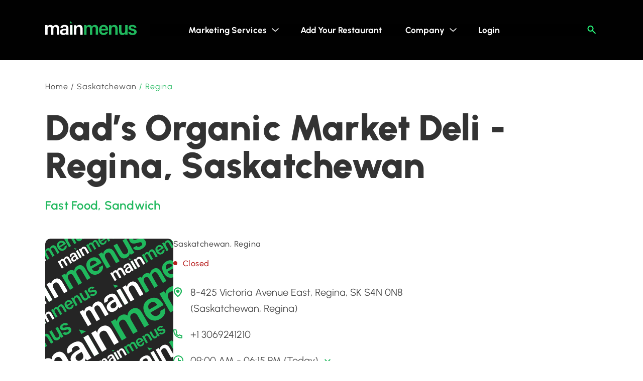

--- FILE ---
content_type: text/html; charset=UTF-8
request_url: https://mainmenus.com/regina-sk-restaurants/fast-food-cuisine/dads-organic-market-deli/
body_size: 15666
content:
<!doctype html>
<html lang="en-CA" prefix="og: https://ogp.me/ns#">

<head>
	<meta charset="UTF-8">
	<meta name="viewport" content="width=device-width, initial-scale=1">
	
<!-- Search Engine Optimization by Rank Math - https://rankmath.com/ -->
<title>Dad&#039;s Organic Market Deli - Regina, Saskatchewan</title>
<meta name="description" content="Dad&#039;s Organic Market Deli in Regina, Saskatchewan, is a haven for health-conscious foodies. Offering an array of organic and specialty foods, this deli"/>
<meta name="robots" content="follow, index, max-snippet:-1, max-video-preview:-1, max-image-preview:large"/>
<link rel="canonical" href="https://mainmenus.com/regina-sk-restaurants/fast-food-cuisine/dads-organic-market-deli/" />
<meta property="og:locale" content="en_US" />
<meta property="og:type" content="article" />
<meta property="og:title" content="Dad&#039;s Organic Market Deli - Regina, Saskatchewan" />
<meta property="og:description" content="Dad&#039;s Organic Market Deli in Regina, Saskatchewan, is a haven for health-conscious foodies. Offering an array of organic and specialty foods, this deli" />
<meta property="og:url" content="https://mainmenus.com/regina-sk-restaurants/fast-food-cuisine/dads-organic-market-deli/" />
<meta property="og:site_name" content="MainMenus: Restaurant Marketing Agency &amp; Menus Directory" />
<meta property="og:updated_time" content="2025-03-01T15:00:22-08:00" />
<meta name="twitter:card" content="summary_large_image" />
<meta name="twitter:title" content="Dad&#039;s Organic Market Deli - Regina, Saskatchewan" />
<meta name="twitter:description" content="Dad&#039;s Organic Market Deli in Regina, Saskatchewan, is a haven for health-conscious foodies. Offering an array of organic and specialty foods, this deli" />
<!-- /Rank Math WordPress SEO plugin -->

<style id='wp-img-auto-sizes-contain-inline-css' type='text/css'>
img:is([sizes=auto i],[sizes^="auto," i]){contain-intrinsic-size:3000px 1500px}
/*# sourceURL=wp-img-auto-sizes-contain-inline-css */
</style>
<link rel='stylesheet' id='formidable-css' href='https://mainmenus.com/wp-content/plugins/formidable/css/formidableforms.css?ver=1211705' type='text/css' media='all' />
<style id='wp-block-library-inline-css' type='text/css'>
:root{--wp-block-synced-color:#7a00df;--wp-block-synced-color--rgb:122,0,223;--wp-bound-block-color:var(--wp-block-synced-color);--wp-editor-canvas-background:#ddd;--wp-admin-theme-color:#007cba;--wp-admin-theme-color--rgb:0,124,186;--wp-admin-theme-color-darker-10:#006ba1;--wp-admin-theme-color-darker-10--rgb:0,107,160.5;--wp-admin-theme-color-darker-20:#005a87;--wp-admin-theme-color-darker-20--rgb:0,90,135;--wp-admin-border-width-focus:2px}@media (min-resolution:192dpi){:root{--wp-admin-border-width-focus:1.5px}}.wp-element-button{cursor:pointer}:root .has-very-light-gray-background-color{background-color:#eee}:root .has-very-dark-gray-background-color{background-color:#313131}:root .has-very-light-gray-color{color:#eee}:root .has-very-dark-gray-color{color:#313131}:root .has-vivid-green-cyan-to-vivid-cyan-blue-gradient-background{background:linear-gradient(135deg,#00d084,#0693e3)}:root .has-purple-crush-gradient-background{background:linear-gradient(135deg,#34e2e4,#4721fb 50%,#ab1dfe)}:root .has-hazy-dawn-gradient-background{background:linear-gradient(135deg,#faaca8,#dad0ec)}:root .has-subdued-olive-gradient-background{background:linear-gradient(135deg,#fafae1,#67a671)}:root .has-atomic-cream-gradient-background{background:linear-gradient(135deg,#fdd79a,#004a59)}:root .has-nightshade-gradient-background{background:linear-gradient(135deg,#330968,#31cdcf)}:root .has-midnight-gradient-background{background:linear-gradient(135deg,#020381,#2874fc)}:root{--wp--preset--font-size--normal:16px;--wp--preset--font-size--huge:42px}.has-regular-font-size{font-size:1em}.has-larger-font-size{font-size:2.625em}.has-normal-font-size{font-size:var(--wp--preset--font-size--normal)}.has-huge-font-size{font-size:var(--wp--preset--font-size--huge)}.has-text-align-center{text-align:center}.has-text-align-left{text-align:left}.has-text-align-right{text-align:right}.has-fit-text{white-space:nowrap!important}#end-resizable-editor-section{display:none}.aligncenter{clear:both}.items-justified-left{justify-content:flex-start}.items-justified-center{justify-content:center}.items-justified-right{justify-content:flex-end}.items-justified-space-between{justify-content:space-between}.screen-reader-text{border:0;clip-path:inset(50%);height:1px;margin:-1px;overflow:hidden;padding:0;position:absolute;width:1px;word-wrap:normal!important}.screen-reader-text:focus{background-color:#ddd;clip-path:none;color:#444;display:block;font-size:1em;height:auto;left:5px;line-height:normal;padding:15px 23px 14px;text-decoration:none;top:5px;width:auto;z-index:100000}html :where(.has-border-color){border-style:solid}html :where([style*=border-top-color]){border-top-style:solid}html :where([style*=border-right-color]){border-right-style:solid}html :where([style*=border-bottom-color]){border-bottom-style:solid}html :where([style*=border-left-color]){border-left-style:solid}html :where([style*=border-width]){border-style:solid}html :where([style*=border-top-width]){border-top-style:solid}html :where([style*=border-right-width]){border-right-style:solid}html :where([style*=border-bottom-width]){border-bottom-style:solid}html :where([style*=border-left-width]){border-left-style:solid}html :where(img[class*=wp-image-]){height:auto;max-width:100%}:where(figure){margin:0 0 1em}html :where(.is-position-sticky){--wp-admin--admin-bar--position-offset:var(--wp-admin--admin-bar--height,0px)}@media screen and (max-width:600px){html :where(.is-position-sticky){--wp-admin--admin-bar--position-offset:0px}}

/*# sourceURL=wp-block-library-inline-css */
</style><style id='global-styles-inline-css' type='text/css'>
:root{--wp--preset--aspect-ratio--square: 1;--wp--preset--aspect-ratio--4-3: 4/3;--wp--preset--aspect-ratio--3-4: 3/4;--wp--preset--aspect-ratio--3-2: 3/2;--wp--preset--aspect-ratio--2-3: 2/3;--wp--preset--aspect-ratio--16-9: 16/9;--wp--preset--aspect-ratio--9-16: 9/16;--wp--preset--color--black: #000000;--wp--preset--color--cyan-bluish-gray: #abb8c3;--wp--preset--color--white: #ffffff;--wp--preset--color--pale-pink: #f78da7;--wp--preset--color--vivid-red: #cf2e2e;--wp--preset--color--luminous-vivid-orange: #ff6900;--wp--preset--color--luminous-vivid-amber: #fcb900;--wp--preset--color--light-green-cyan: #7bdcb5;--wp--preset--color--vivid-green-cyan: #00d084;--wp--preset--color--pale-cyan-blue: #8ed1fc;--wp--preset--color--vivid-cyan-blue: #0693e3;--wp--preset--color--vivid-purple: #9b51e0;--wp--preset--gradient--vivid-cyan-blue-to-vivid-purple: linear-gradient(135deg,rgb(6,147,227) 0%,rgb(155,81,224) 100%);--wp--preset--gradient--light-green-cyan-to-vivid-green-cyan: linear-gradient(135deg,rgb(122,220,180) 0%,rgb(0,208,130) 100%);--wp--preset--gradient--luminous-vivid-amber-to-luminous-vivid-orange: linear-gradient(135deg,rgb(252,185,0) 0%,rgb(255,105,0) 100%);--wp--preset--gradient--luminous-vivid-orange-to-vivid-red: linear-gradient(135deg,rgb(255,105,0) 0%,rgb(207,46,46) 100%);--wp--preset--gradient--very-light-gray-to-cyan-bluish-gray: linear-gradient(135deg,rgb(238,238,238) 0%,rgb(169,184,195) 100%);--wp--preset--gradient--cool-to-warm-spectrum: linear-gradient(135deg,rgb(74,234,220) 0%,rgb(151,120,209) 20%,rgb(207,42,186) 40%,rgb(238,44,130) 60%,rgb(251,105,98) 80%,rgb(254,248,76) 100%);--wp--preset--gradient--blush-light-purple: linear-gradient(135deg,rgb(255,206,236) 0%,rgb(152,150,240) 100%);--wp--preset--gradient--blush-bordeaux: linear-gradient(135deg,rgb(254,205,165) 0%,rgb(254,45,45) 50%,rgb(107,0,62) 100%);--wp--preset--gradient--luminous-dusk: linear-gradient(135deg,rgb(255,203,112) 0%,rgb(199,81,192) 50%,rgb(65,88,208) 100%);--wp--preset--gradient--pale-ocean: linear-gradient(135deg,rgb(255,245,203) 0%,rgb(182,227,212) 50%,rgb(51,167,181) 100%);--wp--preset--gradient--electric-grass: linear-gradient(135deg,rgb(202,248,128) 0%,rgb(113,206,126) 100%);--wp--preset--gradient--midnight: linear-gradient(135deg,rgb(2,3,129) 0%,rgb(40,116,252) 100%);--wp--preset--font-size--small: 13px;--wp--preset--font-size--medium: 20px;--wp--preset--font-size--large: 36px;--wp--preset--font-size--x-large: 42px;--wp--preset--spacing--20: 0.44rem;--wp--preset--spacing--30: 0.67rem;--wp--preset--spacing--40: 1rem;--wp--preset--spacing--50: 1.5rem;--wp--preset--spacing--60: 2.25rem;--wp--preset--spacing--70: 3.38rem;--wp--preset--spacing--80: 5.06rem;--wp--preset--shadow--natural: 6px 6px 9px rgba(0, 0, 0, 0.2);--wp--preset--shadow--deep: 12px 12px 50px rgba(0, 0, 0, 0.4);--wp--preset--shadow--sharp: 6px 6px 0px rgba(0, 0, 0, 0.2);--wp--preset--shadow--outlined: 6px 6px 0px -3px rgb(255, 255, 255), 6px 6px rgb(0, 0, 0);--wp--preset--shadow--crisp: 6px 6px 0px rgb(0, 0, 0);}:where(.is-layout-flex){gap: 0.5em;}:where(.is-layout-grid){gap: 0.5em;}body .is-layout-flex{display: flex;}.is-layout-flex{flex-wrap: wrap;align-items: center;}.is-layout-flex > :is(*, div){margin: 0;}body .is-layout-grid{display: grid;}.is-layout-grid > :is(*, div){margin: 0;}:where(.wp-block-columns.is-layout-flex){gap: 2em;}:where(.wp-block-columns.is-layout-grid){gap: 2em;}:where(.wp-block-post-template.is-layout-flex){gap: 1.25em;}:where(.wp-block-post-template.is-layout-grid){gap: 1.25em;}.has-black-color{color: var(--wp--preset--color--black) !important;}.has-cyan-bluish-gray-color{color: var(--wp--preset--color--cyan-bluish-gray) !important;}.has-white-color{color: var(--wp--preset--color--white) !important;}.has-pale-pink-color{color: var(--wp--preset--color--pale-pink) !important;}.has-vivid-red-color{color: var(--wp--preset--color--vivid-red) !important;}.has-luminous-vivid-orange-color{color: var(--wp--preset--color--luminous-vivid-orange) !important;}.has-luminous-vivid-amber-color{color: var(--wp--preset--color--luminous-vivid-amber) !important;}.has-light-green-cyan-color{color: var(--wp--preset--color--light-green-cyan) !important;}.has-vivid-green-cyan-color{color: var(--wp--preset--color--vivid-green-cyan) !important;}.has-pale-cyan-blue-color{color: var(--wp--preset--color--pale-cyan-blue) !important;}.has-vivid-cyan-blue-color{color: var(--wp--preset--color--vivid-cyan-blue) !important;}.has-vivid-purple-color{color: var(--wp--preset--color--vivid-purple) !important;}.has-black-background-color{background-color: var(--wp--preset--color--black) !important;}.has-cyan-bluish-gray-background-color{background-color: var(--wp--preset--color--cyan-bluish-gray) !important;}.has-white-background-color{background-color: var(--wp--preset--color--white) !important;}.has-pale-pink-background-color{background-color: var(--wp--preset--color--pale-pink) !important;}.has-vivid-red-background-color{background-color: var(--wp--preset--color--vivid-red) !important;}.has-luminous-vivid-orange-background-color{background-color: var(--wp--preset--color--luminous-vivid-orange) !important;}.has-luminous-vivid-amber-background-color{background-color: var(--wp--preset--color--luminous-vivid-amber) !important;}.has-light-green-cyan-background-color{background-color: var(--wp--preset--color--light-green-cyan) !important;}.has-vivid-green-cyan-background-color{background-color: var(--wp--preset--color--vivid-green-cyan) !important;}.has-pale-cyan-blue-background-color{background-color: var(--wp--preset--color--pale-cyan-blue) !important;}.has-vivid-cyan-blue-background-color{background-color: var(--wp--preset--color--vivid-cyan-blue) !important;}.has-vivid-purple-background-color{background-color: var(--wp--preset--color--vivid-purple) !important;}.has-black-border-color{border-color: var(--wp--preset--color--black) !important;}.has-cyan-bluish-gray-border-color{border-color: var(--wp--preset--color--cyan-bluish-gray) !important;}.has-white-border-color{border-color: var(--wp--preset--color--white) !important;}.has-pale-pink-border-color{border-color: var(--wp--preset--color--pale-pink) !important;}.has-vivid-red-border-color{border-color: var(--wp--preset--color--vivid-red) !important;}.has-luminous-vivid-orange-border-color{border-color: var(--wp--preset--color--luminous-vivid-orange) !important;}.has-luminous-vivid-amber-border-color{border-color: var(--wp--preset--color--luminous-vivid-amber) !important;}.has-light-green-cyan-border-color{border-color: var(--wp--preset--color--light-green-cyan) !important;}.has-vivid-green-cyan-border-color{border-color: var(--wp--preset--color--vivid-green-cyan) !important;}.has-pale-cyan-blue-border-color{border-color: var(--wp--preset--color--pale-cyan-blue) !important;}.has-vivid-cyan-blue-border-color{border-color: var(--wp--preset--color--vivid-cyan-blue) !important;}.has-vivid-purple-border-color{border-color: var(--wp--preset--color--vivid-purple) !important;}.has-vivid-cyan-blue-to-vivid-purple-gradient-background{background: var(--wp--preset--gradient--vivid-cyan-blue-to-vivid-purple) !important;}.has-light-green-cyan-to-vivid-green-cyan-gradient-background{background: var(--wp--preset--gradient--light-green-cyan-to-vivid-green-cyan) !important;}.has-luminous-vivid-amber-to-luminous-vivid-orange-gradient-background{background: var(--wp--preset--gradient--luminous-vivid-amber-to-luminous-vivid-orange) !important;}.has-luminous-vivid-orange-to-vivid-red-gradient-background{background: var(--wp--preset--gradient--luminous-vivid-orange-to-vivid-red) !important;}.has-very-light-gray-to-cyan-bluish-gray-gradient-background{background: var(--wp--preset--gradient--very-light-gray-to-cyan-bluish-gray) !important;}.has-cool-to-warm-spectrum-gradient-background{background: var(--wp--preset--gradient--cool-to-warm-spectrum) !important;}.has-blush-light-purple-gradient-background{background: var(--wp--preset--gradient--blush-light-purple) !important;}.has-blush-bordeaux-gradient-background{background: var(--wp--preset--gradient--blush-bordeaux) !important;}.has-luminous-dusk-gradient-background{background: var(--wp--preset--gradient--luminous-dusk) !important;}.has-pale-ocean-gradient-background{background: var(--wp--preset--gradient--pale-ocean) !important;}.has-electric-grass-gradient-background{background: var(--wp--preset--gradient--electric-grass) !important;}.has-midnight-gradient-background{background: var(--wp--preset--gradient--midnight) !important;}.has-small-font-size{font-size: var(--wp--preset--font-size--small) !important;}.has-medium-font-size{font-size: var(--wp--preset--font-size--medium) !important;}.has-large-font-size{font-size: var(--wp--preset--font-size--large) !important;}.has-x-large-font-size{font-size: var(--wp--preset--font-size--x-large) !important;}
/*# sourceURL=global-styles-inline-css */
</style>

<style id='classic-theme-styles-inline-css' type='text/css'>
/*! This file is auto-generated */
.wp-block-button__link{color:#fff;background-color:#32373c;border-radius:9999px;box-shadow:none;text-decoration:none;padding:calc(.667em + 2px) calc(1.333em + 2px);font-size:1.125em}.wp-block-file__button{background:#32373c;color:#fff;text-decoration:none}
/*# sourceURL=/wp-includes/css/classic-themes.min.css */
</style>
<link rel='stylesheet' id='contact-form-7-css' href='https://mainmenus.com/wp-content/plugins/contact-form-7/includes/css/styles.css?ver=6.1.1' type='text/css' media='all' />
<style id='contact-form-7-inline-css' type='text/css'>
.wpcf7 .wpcf7-recaptcha iframe {margin-bottom: 0;}.wpcf7 .wpcf7-recaptcha[data-align="center"] > div {margin: 0 auto;}.wpcf7 .wpcf7-recaptcha[data-align="right"] > div {margin: 0 0 0 auto;}
/*# sourceURL=contact-form-7-inline-css */
</style>
<link rel='stylesheet' id='wpcf7-redirect-script-frontend-css' href='https://mainmenus.com/wp-content/plugins/wpcf7-redirect/build/assets/frontend-script.css?ver=2c532d7e2be36f6af233' type='text/css' media='all' />
<link rel='stylesheet' id='theme-css' href='https://mainmenus.com/wp-content/themes/m-menus/assets/css/style.min.css?ver=1759948103' type='text/css' media='all' />
<link rel='stylesheet' id='lightbox-css' href='https://mainmenus.com/wp-content/themes/m-menus/modules/lightbox/css/lightbox.min.css?ver=1698325709' type='text/css' media='all' />
<link rel='stylesheet' id='countryCode-css-css' href='https://cdn.jsdelivr.net/npm/intl-tel-input@18.2.1/build/css/intlTelInput.css?ver=08e29159f367a0e89c2cfaf5a9144290' type='text/css' media='all' />
<link rel='stylesheet' id='m-menus-css' href='https://mainmenus.com/wp-content/themes/m-menus/style.css?ver=1698325709' type='text/css' media='all' />
<script type="text/javascript" src="https://mainmenus.com/wp-includes/js/jquery/jquery.min.js?ver=3.7.1" id="jquery-core-js"></script>
<script type="text/javascript" src="https://mainmenus.com/wp-includes/js/jquery/jquery-migrate.min.js?ver=3.4.1" id="jquery-migrate-js"></script>
<script type="text/javascript" src="https://cdnjs.cloudflare.com/ajax/libs/intl-tel-input/18.5.1/js/utils.min.js?ver=1" id="countryCode-script-js"></script>
<script type="text/javascript" src="https://unpkg.com/imask?ver=1" id="phoneMask-script-js"></script>
<script type="text/javascript">document.documentElement.className += " js";</script>
<link rel="icon" href="https://mainmenus.com/wp-content/uploads/2023/05/cropped-cropped-mm-300x300-1-1-32x32.png" sizes="32x32" />
<link rel="icon" href="https://mainmenus.com/wp-content/uploads/2023/05/cropped-cropped-mm-300x300-1-1-192x192.png" sizes="192x192" />
<link rel="apple-touch-icon" href="https://mainmenus.com/wp-content/uploads/2023/05/cropped-cropped-mm-300x300-1-1-180x180.png" />
<meta name="msapplication-TileImage" content="https://mainmenus.com/wp-content/uploads/2023/05/cropped-cropped-mm-300x300-1-1-270x270.png" />
			<!-- Google tag (gtag.js) -->
		<script async src="https://www.googletagmanager.com/gtag/js?id=G-7MVLSEEFN8"></script>
		<script>
			window.dataLayer = window.dataLayer || [];

			function gtag() {
				dataLayer.push(arguments);
			}
			gtag('js', new Date());

			gtag('config', 'G-7MVLSEEFN8');
		</script>
	</head>

<body class="wp-singular listing-template-default single single-listing postid-133744 wp-custom-logo wp-theme-m-menus">

	
	<div class="wrapper">
		<header class="header">
			<div class="container header__wrapper">

				<div class="logo"><a href="https://mainmenus.com/" class="custom-logo-link" rel="home"><img src="https://mainmenus.com/wp-content/uploads/2022/07/logo.svg" class="custom-logo" alt="MainMenus" decoding="async" /></a>									</div>
				<button class="burger">
					<img src="https://mainmenus.com/wp-content/themes/m-menus/assets/img/menu.svg" alt="">
					<img src="https://mainmenus.com/wp-content/themes/m-menus/assets/img/menu-close.svg" alt="">


				</button>
				<div class="header__wrapper-burger">
					<ul id="menu-header-menu" class="menu"><li id="menu-item-135627" class="menu-item menu-item-type-custom menu-item-object-custom menu-item-has-children menu-item-135627"><a href="#">Marketing Services</a>
<ul class="sub-menu">
	<li id="menu-item-135561" class="menu-item menu-item-type-post_type menu-item-object-page menu-item-135561"><a href="https://mainmenus.com/web-design/">Web Design</a></li>
	<li id="menu-item-135963" class="menu-item menu-item-type-post_type menu-item-object-page menu-item-135963"><a href="https://mainmenus.com/seo-for-restaurants/">SEO For Restaurants</a></li>
	<li id="menu-item-158498" class="menu-item menu-item-type-post_type menu-item-object-page menu-item-158498"><a href="https://mainmenus.com/instagram-collaborations/">Instagram Collaborations</a></li>
	<li id="menu-item-135962" class="menu-item menu-item-type-post_type menu-item-object-page menu-item-135962"><a href="https://mainmenus.com/social-media-marketing-for-restaurants-in-vancouver/">Social Media Marketing</a></li>
	<li id="menu-item-135560" class="menu-item menu-item-type-post_type menu-item-object-page menu-item-135560"><a href="https://mainmenus.com/restaurant-online-ordering-system/">Online Ordering</a></li>
</ul>
</li>
<li id="menu-item-135974" class="menu-item menu-item-type-post_type menu-item-object-page menu-item-135974"><a href="https://mainmenus.com/add-your-restaurant/">Add Your Restaurant</a></li>
<li id="menu-item-158499" class="menu-item menu-item-type-custom menu-item-object-custom menu-item-has-children menu-item-158499"><a href="#">Company</a>
<ul class="sub-menu">
	<li id="menu-item-1305" class="menu-item menu-item-type-post_type menu-item-object-page menu-item-1305"><a href="https://mainmenus.com/about/">About Us</a></li>
	<li id="menu-item-1307" class="menu-item menu-item-type-post_type menu-item-object-page menu-item-1307"><a href="https://mainmenus.com/contact/">Contact</a></li>
</ul>
</li>
<li id="menu-item-158494" class="menu-item menu-item-type-post_type menu-item-object-page menu-item-158494"><a href="https://mainmenus.com/owner-listing/">Login</a></li>
</ul>					<!-- <a href="/add-your-restaurant/" class="button header__button button-green-light">Add Your Restaurant</button></a> -->
					<div class="search">
						<div class="home-head__search--new">
														<input type="text" class="home-head__search1value" value="" style="display:none" />
							<div class="home-head__search1__wrapper search_input__wrapper">
								<input type="text" class="home-head__search1 search_input" placeholder="Your city not detected" value="" />
								<button type="button" class="search__reset1"></button>
							</div>
							<ul class="home-head__search_results1 " style="display: none;">
								<li class="results1__detect" rel="0" class="detect"><svg width="24" height="24" viewBox="0 0 24 24" fill="none" xmlns="http://www.w3.org/2000/svg">
										<path fill-rule="evenodd" clip-rule="evenodd" d="M11 0H13V2.04974C17.7326 2.52099 21.4805 6.28475 21.9487 11H24V13H21.9485C21.479 17.7268 17.7209 21.4806 13 21.9504V24H11V21.9496C6.27824 21.476 2.52401 17.7218 2.05043 13H0V11H2.04762C2.51887 6.25973 6.28908 2.51572 11 2.04903V0ZM11.984 20C7.56729 19.9956 3.98979 16.4127 3.992 11.996C3.99421 7.57929 7.57528 4 11.992 4C16.4087 4 19.9898 7.57929 19.992 11.996C19.9942 16.4127 16.4167 19.9956 12 20H11.984ZM8 12C8 14.2091 9.79086 16 12 16C13.0609 16 14.0783 15.5786 14.8284 14.8284C15.5786 14.0783 16 13.0609 16 12C16 9.79086 14.2091 8 12 8C9.79086 8 8 9.79086 8 12Z" fill="#20B85D" />
									</svg>
									<span>Detect current location</span>
								</li>
							</ul>
							<input type="text" class="home-head__search2value" value="" style="display:none" />
							<div class="home-head__search2__wrapper search_input__wrapper">
								<input type="text" class="home-head__search2 search_input" placeholder="Search for restaurant, cuisine or a highlight" value="" />
								<button type="reset" class="search__close"></button>
								<button type="button" class="search__reset2"></button>
							</div>
							<ul class="home-head__search_results2" style="display: none;">
								<li class="results2__title" rel="0">Search Results</li>
							</ul>

													</div>

											</div>
					<button type="button" class="search__open"></button>
				</div>

			</div>
		</header><main id="primary">

    <div class="popup-info">
	<div class="popup-info__wrapper" type="default" style="z-index: 9999;"><span class="">Restaurant Address Copied to Clipboard</span>
		<i>
			<svg width="36" height="36" viewBox="0 0 36 36" fill="none" xmlns="http://www.w3.org/2000/svg">
				<path d="M28.5 9.615L26.385 7.5L18 15.885L9.615 7.5L7.5 9.615L15.885 18L7.5 26.385L9.615 28.5L18 20.115L26.385 28.5L28.5 26.385L20.115 18L28.5 9.615Z" fill="#505050" />
			</svg>
		</i>
	</div>
</div>
<div class="container">
	<div class="breadcrumbs">
		<a href="https://mainmenus.com">Home</a> / <span>
							<a href="https://mainmenus.com/sk-restaurants/">Saskatchewan</a> / <span>
								Regina</span>
	</div>
</div>
<section class="listing-head">
		<div class="container">
		<div class="listing-head__wrapper">
			<div class="listing-head__block restaurant-title">
				<div class="restaurant-title__name">
					<h1>Dad&#8217;s Organic Market Deli - Regina, Saskatchewan</h1>
				</div>
				<div class="restaurant-title__type">
					<span><a href="https://mainmenus.com/regina-sk-restaurants/?cuisines%5B%5D=69">Fast Food</a>, <a href="https://mainmenus.com/regina-sk-restaurants/?cuisines%5B%5D=35">Sandwich</a></span>
				</div>
			</div>

			<div class="restaurant-title__content">
				<div class="listing-head__logo-image">
					<img src="https://mainmenus.com/wp-content/themes/m-menus/assets/img/placeholder.svg" alt="Dad&#8217;s Organic Market Deli photo1">
				</div>
				<div class="restaurant-title__texts">
					<div class="restaurants__location">Saskatchewan, Regina</div>
					<div class="restaurants__state">
																		<span class="open ">Open Now</span>
						<span class="close active">Closed</span>
					</div>

					<div class="restaurant-contact__info">
						<div class="restaurant-contact__location ">
							<svg width="18" height="20" viewBox="0 0 18 20" fill="none" xmlns="http://www.w3.org/2000/svg">
								<path d="M8.99968 19.7501C7.5261 18.583 6.16023 17.3034 4.91634 15.9249C3.04968 13.8546 0.833009 10.7714 0.833009 7.83345C0.831354 4.76496 2.8213 1.99796 5.87426 0.823629C8.92721 -0.350696 12.4414 0.299126 14.777 2.46987C16.3129 3.88969 17.1732 5.82104 17.1664 7.83345C17.1664 10.7714 14.9497 13.8546 13.083 15.9249C11.8391 17.3034 10.4733 18.583 8.99968 19.7501ZM8.99968 2.41678C5.77961 2.42036 3.1702 4.84339 3.16634 7.83345C3.16634 9.09662 3.78118 11.2839 6.70718 14.5349C7.42834 15.3345 8.19353 16.0989 8.99968 16.8251C9.80589 16.0998 10.5715 15.3365 11.2933 14.5382C14.2182 11.2828 14.833 9.09553 14.833 7.83345C14.8292 4.84339 12.2197 2.42036 8.99968 2.41678ZM8.99968 11.0834C7.06668 11.0834 5.49968 9.62837 5.49968 7.83345C5.49968 6.03852 7.06668 4.58345 8.99968 4.58345C10.9327 4.58345 12.4997 6.03852 12.4997 7.83345C12.4997 8.6954 12.1309 9.52205 11.4746 10.1315C10.8182 10.741 9.92793 11.0834 8.99968 11.0834Z"
									fill="#20B85D" />
							</svg>8-425 Victoria Avenue East, Regina, SK S4N 0N8 (Saskatchewan, Regina)						</div>
						<div class="restaurant-contact__phone active">
							<svg width="18" height="18" viewBox="0 0 18 18" fill="none" xmlns="http://www.w3.org/2000/svg">
								<path d="M5.74214 5.68189C4.66901 6.59373 4.27576 8.25671 5.20237 9.59081C6.06948 10.8392 7.16175 11.9313 8.4099 12.798C9.74405 13.7244 11.407 13.3311 12.3187 12.2579L12.3289 12.2626C13.4934 12.8021 14.7304 13.1718 16 13.3603V16L15.9989 16L15.9961 16C8.02151 16.0113 1.99148 9.91112 2.00001 2.00359V2H4.63937L4.63954 2.00117C4.828 3.27065 5.19761 4.50654 5.73714 5.67108L5.74214 5.68189ZM15.9989 18H17C17.5523 18 18 17.5523 18 17V12.4977C18 12.0021 17.637 11.5813 17.1468 11.5086L16.2926 11.3818C15.2123 11.2215 14.1605 10.9069 13.1695 10.4478L12.4166 10.0991C11.9804 9.897 11.462 10.034 11.1826 10.4253L10.8418 10.9024C10.5431 11.3206 9.97278 11.4484 9.55065 11.1552C8.49835 10.4245 7.57607 9.50243 6.84502 8.44989C6.55181 8.02774 6.67955 7.45737 7.09783 7.15866L7.57477 6.81807C7.96609 6.53861 8.10311 6.02021 7.90097 5.5839L7.55184 4.83033C7.09274 3.8394 6.77823 2.78774 6.61786 1.70749L6.49104 0.853159C6.41827 0.362959 5.99745 0 5.50188 0H1.00001C0.447726 0 1.02262e-05 0.447715 1.02262e-05 1V2.00143C-0.00970936 11.0079 6.91023 18.0129 15.9989 18Z"
									fill="#20B85D" />
							</svg>
							<a href="tel:+13069241210">+1 3069241210</a>
						</div>
													<div class="restaurant-contact__time-work">

								<svg class="restaurant-contact__icon-before" width="20" height="20" viewBox="0 0 20 20" fill="none" xmlns="http://www.w3.org/2000/svg">
									<path d="M10 20C4.47715 20 0 15.5228 0 10C0 4.47715 4.47715 0 10 0C15.5228 0 20 4.47715 20 10C19.9939 15.5203 15.5203 19.9939 10 20ZM10 2C5.58172 2 2 5.58172 2 10C2 14.4183 5.58172 18 10 18C14.4183 18 18 14.4183 18 10C17.995 5.58378 14.4162 2.00496 10 2ZM15 11H9V5H11V9H15V11Z" fill="#20B85D" />
								</svg>

								<div>09:00 AM - 06:15 PM (Today)</div>
								<svg class="restaurant-contact__icon-after" width="14" height="8" viewBox="0 0 14 8" fill="none" xmlns="http://www.w3.org/2000/svg">
									<path d="M7.00023 7.71309L13.0102 1.70309L11.5972 0.288086L7.00023 4.88809L2.40423 0.288086L0.990234 1.70209L7.00023 7.71309Z" fill="#20B85D" />
								</svg>

								<!-- <span class="tooltip" data-tooltip="">
				  </span> -->
								<div class="restaurant-contact__time-work--full">
									Mon - Wed: 09:00 AM - 06:15 PM<br/>Thu: 09:00 AM - 07:15 PM<br/>Fri: 09:00 AM - 06:15 PM<br/>Sat: 09:00 AM - 05:30 PM								</div>
							</div>
											</div>
				</div>
			</div>


		</div>
				<div class="restaurants__text">
			<div class="block">
				<div class="block__content">
					<p>Dad&#8217;s Organic Market Deli in Regina, Saskatchewan, is a haven for health-conscious foodies. Offering an array of organic and specialty foods, this deli focuses on providing fresh, nutritious options. From savory sandwiches crafted with organic ingredients to delicious vegetarian and gluten-free selections, every bite promises quality and flavor. It&#8217;s the perfect spot for those looking to nourish their bodies with wholesome, delicious meals.</p>

											<a href="https://mainmenus.com/regina-sk-restaurants/fast-food-cuisine/" class="button-top10">Check out TOP-10 Best Fast Food restaurants in Regina, Saskatchewan</a>
									</div>
			</div>
		</div>
	</div>
</section>
<div class="container">
	<section class="restaurant-information">
		<div class="restaurant-information__tabs swiper">
			<div class="restaurant-information__wrapper swiper-wrapper">
									<div class="restaurant-information__overview-tab swiper-slide active">Overview</div>
				
							</div>
		</div>
		<div class="restaurant-information__content">
							<div class="restaurant-information__overview-content active">
					<div class="restaurant-information__block">
						<h2>About this place</h2>

						<div class="restaurant-information__highlights">
							<div class="restaurant-information__highlights-title">Highlights of this place</div>
							<div class="restaurant-information__highlights-items">
																	<div class="restaurant-information__highlights-item">
										<svg width="24" height="24" viewBox="0 0 24 24" fill="none" xmlns="http://www.w3.org/2000/svg">
											<path d="M11.9997 23.6666C5.55635 23.6666 0.333008 18.4432 0.333008 11.9999C0.333008 5.5566 5.55635 0.333252 11.9997 0.333252C18.443 0.333252 23.6663 5.5566 23.6663 11.9999C23.6593 18.4403 18.4401 23.6595 11.9997 23.6666ZM11.981 21.3333H11.9997C17.1525 21.3281 21.3263 17.1481 21.3237 11.9953C21.3211 6.84242 17.1432 2.66659 11.9903 2.66659C6.83751 2.66659 2.65959 6.84242 2.65701 11.9953C2.65443 17.1481 6.82818 21.3281 11.981 21.3333ZM9.66634 17.8333L4.99967 13.1666L6.64467 11.5216L9.66634 14.5316L17.3547 6.84325L18.9997 8.49992L9.66634 17.8333Z"
												fill="#20B85D" />
										</svg>
										<span class="restaurants__discription">
											<p>Breakfast</p>
										</span>
									</div>
																	<div class="restaurant-information__highlights-item">
										<svg width="24" height="24" viewBox="0 0 24 24" fill="none" xmlns="http://www.w3.org/2000/svg">
											<path d="M11.9997 23.6666C5.55635 23.6666 0.333008 18.4432 0.333008 11.9999C0.333008 5.5566 5.55635 0.333252 11.9997 0.333252C18.443 0.333252 23.6663 5.5566 23.6663 11.9999C23.6593 18.4403 18.4401 23.6595 11.9997 23.6666ZM11.981 21.3333H11.9997C17.1525 21.3281 21.3263 17.1481 21.3237 11.9953C21.3211 6.84242 17.1432 2.66659 11.9903 2.66659C6.83751 2.66659 2.65959 6.84242 2.65701 11.9953C2.65443 17.1481 6.82818 21.3281 11.981 21.3333ZM9.66634 17.8333L4.99967 13.1666L6.64467 11.5216L9.66634 14.5316L17.3547 6.84325L18.9997 8.49992L9.66634 17.8333Z"
												fill="#20B85D" />
										</svg>
										<span class="restaurants__discription">
											<p>Gluten Free Options</p>
										</span>
									</div>
																	<div class="restaurant-information__highlights-item">
										<svg width="24" height="24" viewBox="0 0 24 24" fill="none" xmlns="http://www.w3.org/2000/svg">
											<path d="M11.9997 23.6666C5.55635 23.6666 0.333008 18.4432 0.333008 11.9999C0.333008 5.5566 5.55635 0.333252 11.9997 0.333252C18.443 0.333252 23.6663 5.5566 23.6663 11.9999C23.6593 18.4403 18.4401 23.6595 11.9997 23.6666ZM11.981 21.3333H11.9997C17.1525 21.3281 21.3263 17.1481 21.3237 11.9953C21.3211 6.84242 17.1432 2.66659 11.9903 2.66659C6.83751 2.66659 2.65959 6.84242 2.65701 11.9953C2.65443 17.1481 6.82818 21.3281 11.981 21.3333ZM9.66634 17.8333L4.99967 13.1666L6.64467 11.5216L9.66634 14.5316L17.3547 6.84325L18.9997 8.49992L9.66634 17.8333Z"
												fill="#20B85D" />
										</svg>
										<span class="restaurants__discription">
											<p>Indoor Seating</p>
										</span>
									</div>
																	<div class="restaurant-information__highlights-item">
										<svg width="24" height="24" viewBox="0 0 24 24" fill="none" xmlns="http://www.w3.org/2000/svg">
											<path d="M11.9997 23.6666C5.55635 23.6666 0.333008 18.4432 0.333008 11.9999C0.333008 5.5566 5.55635 0.333252 11.9997 0.333252C18.443 0.333252 23.6663 5.5566 23.6663 11.9999C23.6593 18.4403 18.4401 23.6595 11.9997 23.6666ZM11.981 21.3333H11.9997C17.1525 21.3281 21.3263 17.1481 21.3237 11.9953C21.3211 6.84242 17.1432 2.66659 11.9903 2.66659C6.83751 2.66659 2.65959 6.84242 2.65701 11.9953C2.65443 17.1481 6.82818 21.3281 11.981 21.3333ZM9.66634 17.8333L4.99967 13.1666L6.64467 11.5216L9.66634 14.5316L17.3547 6.84325L18.9997 8.49992L9.66634 17.8333Z"
												fill="#20B85D" />
										</svg>
										<span class="restaurants__discription">
											<p>Kid Friendly</p>
										</span>
									</div>
																	<div class="restaurant-information__highlights-item">
										<svg width="24" height="24" viewBox="0 0 24 24" fill="none" xmlns="http://www.w3.org/2000/svg">
											<path d="M11.9997 23.6666C5.55635 23.6666 0.333008 18.4432 0.333008 11.9999C0.333008 5.5566 5.55635 0.333252 11.9997 0.333252C18.443 0.333252 23.6663 5.5566 23.6663 11.9999C23.6593 18.4403 18.4401 23.6595 11.9997 23.6666ZM11.981 21.3333H11.9997C17.1525 21.3281 21.3263 17.1481 21.3237 11.9953C21.3211 6.84242 17.1432 2.66659 11.9903 2.66659C6.83751 2.66659 2.65959 6.84242 2.65701 11.9953C2.65443 17.1481 6.82818 21.3281 11.981 21.3333ZM9.66634 17.8333L4.99967 13.1666L6.64467 11.5216L9.66634 14.5316L17.3547 6.84325L18.9997 8.49992L9.66634 17.8333Z"
												fill="#20B85D" />
										</svg>
										<span class="restaurants__discription">
											<p>Takeout Available</p>
										</span>
									</div>
																	<div class="restaurant-information__highlights-item">
										<svg width="24" height="24" viewBox="0 0 24 24" fill="none" xmlns="http://www.w3.org/2000/svg">
											<path d="M11.9997 23.6666C5.55635 23.6666 0.333008 18.4432 0.333008 11.9999C0.333008 5.5566 5.55635 0.333252 11.9997 0.333252C18.443 0.333252 23.6663 5.5566 23.6663 11.9999C23.6593 18.4403 18.4401 23.6595 11.9997 23.6666ZM11.981 21.3333H11.9997C17.1525 21.3281 21.3263 17.1481 21.3237 11.9953C21.3211 6.84242 17.1432 2.66659 11.9903 2.66659C6.83751 2.66659 2.65959 6.84242 2.65701 11.9953C2.65443 17.1481 6.82818 21.3281 11.981 21.3333ZM9.66634 17.8333L4.99967 13.1666L6.64467 11.5216L9.66634 14.5316L17.3547 6.84325L18.9997 8.49992L9.66634 17.8333Z"
												fill="#20B85D" />
										</svg>
										<span class="restaurants__discription">
											<p>Vegan Options</p>
										</span>
									</div>
															</div>
							<div class="info-popup-buttons">
																<div class="info-buttons-last">
									<button class="report-problem__button button-issue">
										<img width="20" height="20" class="" src="https://mainmenus.com/wp-content/themes/m-menus/assets/img/claim.svg" alt="">
										<span>Report Issue</span></button>
									<button class="restaurant-contact__button button-issue">
										<img width="20" height="20" class="" src="https://mainmenus.com/wp-content/themes/m-menus/assets/img/issue.svg" alt="">
										<span>Claim</span></button>
									<div class="restaurant-contact__tools">
										<button id="share-button">
											<svg width="18" height="19" viewBox="0 0 18 19" fill="none" xmlns="http://www.w3.org/2000/svg">
												<path d="M14.3122 18.2499C13.3654 18.2609 12.468 17.8283 11.8869 17.0807C11.3058 16.3332 11.1079 15.3568 11.3521 14.4419L5.87456 11.3112C4.92806 12.1784 3.54065 12.3619 2.40123 11.7707C1.26181 11.1794 0.613073 9.9394 0.77713 8.66625C0.941186 7.3931 1.8831 6.35803 3.13518 6.07498C4.38725 5.79192 5.68281 6.32118 6.37856 7.39995L11.3512 4.55707C11.2868 4.31399 11.2528 4.06389 11.2497 3.81245C11.2371 2.34832 12.254 1.07645 13.685 0.766419C15.116 0.456389 16.5681 1.19335 17.1626 2.53138C17.7572 3.8694 17.3309 5.44102 16.1418 6.29527C14.9526 7.14951 13.3272 7.05178 12.2489 6.0612L6.86681 9.13682C6.86148 9.36373 6.82977 9.58925 6.77231 9.80882L12.2489 12.9387C13.2572 12.0134 14.7574 11.8706 15.9221 12.589C17.0868 13.3074 17.6325 14.7121 17.2582 16.0283C16.8838 17.3446 15.6806 18.252 14.3122 18.2499ZM14.3122 13.8749C13.5873 13.8749 12.9997 14.4626 12.9997 15.1874C12.9997 15.9123 13.5873 16.4999 14.3122 16.4999C15.0371 16.4999 15.6247 15.9123 15.6247 15.1874C15.6247 14.4626 15.0371 13.8749 14.3122 13.8749ZM3.81218 7.74995C3.08731 7.74995 2.49968 8.33758 2.49968 9.06245C2.49968 9.78732 3.08731 10.3749 3.81218 10.3749C4.53706 10.3749 5.12468 9.78732 5.12468 9.06245C5.12468 8.33758 4.53706 7.74995 3.81218 7.74995ZM14.3122 2.49995C13.5873 2.49995 12.9997 3.08758 12.9997 3.81245C12.9997 4.53732 13.5873 5.12495 14.3122 5.12495C15.0371 5.12495 15.6247 4.53732 15.6247 3.81245C15.6247 3.08758 15.0371 2.49995 14.3122 2.49995Z"
													fill="#F2F2F2" />
											</svg>
										</button>
									</div>
								</div>
							</div>
						</div>


					</div>
					<div class="restaurant-information__block">
						<div class="restaurant-information__map-block">
															<link rel="stylesheet" href="https://mainmenus.com/wp-content/themes/m-menus/modules/leaflet/leaflet.css">
								<div class="restaurant-information__map-image" id="map">
								</div>
								<script src="https://mainmenus.com/wp-content/themes/m-menus/modules/leaflet/leaflet.js"></script>
								<script>
									var lat = 50.4471023;
									var lng = -104.5782802;

									document.addEventListener("DOMContentLoaded", ready);

									function ready() {
										if (lat != '' && lng != '') {
											var map = L.map('map', {
												scrollWheelZoom: false
											}).setView([lat, lng], 14);

											var OpenStreetMap_Mapnik = L.tileLayer('https://{s}.tile.openstreetmap.org/{z}/{x}/{y}.png', {
												maxZoom: 19,
												attribution: '&copy; <a href="https://www.openstreetmap.org/copyright">OpenStreetMap</a> contributors'
											}).addTo(map);

											var marker = L.marker([lat, lng]).addTo(map)
												.bindPopup("Dad&#8217;s Organic Market Deli").openPopup();
										}
									}
								</script>
														<div class="restaurant-information__map-title">Dad&#8217;s Organic Market Deli</div>
							<div class="restaurant-information__map-location">
								<svg width="18" height="20" viewBox="0 0 18 20" fill="none" xmlns="http://www.w3.org/2000/svg">
									<path d="M8.99968 19.7501C7.5261 18.583 6.16023 17.3034 4.91634 15.9249C3.04968 13.8546 0.833009 10.7714 0.833009 7.83345C0.831354 4.76496 2.8213 1.99796 5.87426 0.823629C8.92721 -0.350696 12.4414 0.299126 14.777 2.46987C16.3129 3.88969 17.1732 5.82104 17.1664 7.83345C17.1664 10.7714 14.9497 13.8546 13.083 15.9249C11.8391 17.3034 10.4733 18.583 8.99968 19.7501ZM8.99968 2.41678C5.77961 2.42036 3.1702 4.84339 3.16634 7.83345C3.16634 9.09662 3.78118 11.2839 6.70718 14.5349C7.42834 15.3345 8.19353 16.0989 8.99968 16.8251C9.80589 16.0998 10.5715 15.3365 11.2933 14.5382C14.2182 11.2828 14.833 9.09553 14.833 7.83345C14.8292 4.84339 12.2197 2.42036 8.99968 2.41678ZM8.99968 11.0834C7.06668 11.0834 5.49968 9.62837 5.49968 7.83345C5.49968 6.03852 7.06668 4.58345 8.99968 4.58345C10.9327 4.58345 12.4997 6.03852 12.4997 7.83345C12.4997 8.6954 12.1309 9.52205 11.4746 10.1315C10.8182 10.741 9.92793 11.0834 8.99968 11.0834Z"
										fill="#20B85D" />
								</svg>
								8-425 Victoria Avenue East, Regina, SK S4N 0N8							</div>
							<div class="restaurant-information__map-phone">
								<svg width="18" height="18" viewBox="0 0 18 18" fill="none" xmlns="http://www.w3.org/2000/svg">
									<path d="M5.74214 5.68189C4.66901 6.59373 4.27576 8.25671 5.20237 9.59081C6.06948 10.8392 7.16175 11.9313 8.4099 12.798C9.74405 13.7244 11.407 13.3311 12.3187 12.2579L12.3289 12.2626C13.4934 12.8021 14.7304 13.1718 16 13.3603V16L15.9989 16L15.9961 16C8.02151 16.0113 1.99148 9.91112 2.00001 2.00359V2H4.63937L4.63954 2.00117C4.828 3.27065 5.19761 4.50654 5.73714 5.67108L5.74214 5.68189ZM15.9989 18H17C17.5523 18 18 17.5523 18 17V12.4977C18 12.0021 17.637 11.5813 17.1468 11.5086L16.2926 11.3818C15.2123 11.2215 14.1605 10.9069 13.1695 10.4478L12.4166 10.0991C11.9804 9.897 11.462 10.034 11.1826 10.4253L10.8418 10.9024C10.5431 11.3206 9.97278 11.4484 9.55065 11.1552C8.49835 10.4245 7.57607 9.50243 6.84502 8.44989C6.55181 8.02774 6.67955 7.45737 7.09783 7.15866L7.57477 6.81807C7.96609 6.53861 8.10311 6.02021 7.90097 5.5839L7.55184 4.83033C7.09274 3.8394 6.77823 2.78774 6.61786 1.70749L6.49104 0.853159C6.41827 0.362959 5.99745 0 5.50188 0H1.00001C0.447726 0 1.02262e-05 0.447715 1.02262e-05 1V2.00143C-0.00970936 11.0079 6.91023 18.0129 15.9989 18Z"
										fill="#20B85D" />
								</svg>
								<a href="tel:+13069241210">+1 3069241210</a>
							</div>
															<a href="https://www.google.com/maps/dir/?api=1&destination=50.4471023,-104.5782802" target="_blank">
									<button class="restaurant-information__map-direction">
										<svg width="22" height="22" viewBox="0 0 22 22" fill="none" xmlns="http://www.w3.org/2000/svg">
											<path d="M21.4299 9.58993L12.4199 0.579928C11.6699 -0.170072 10.3499 -0.180072 9.58988 0.579928L0.589883 9.57993C-0.190117 10.3599 -0.190117 11.6199 0.589883 12.3999L9.58988 21.3999C9.97988 21.7899 10.4899 21.9799 10.9999 21.9799C11.5099 21.9799 12.0199 21.7899 12.4099 21.3999L21.3999 12.4099C22.1899 11.6499 22.1999 10.3899 21.4299 9.58993ZM11.0099 19.9899L2.00988 10.9899L11.0099 1.98993L20.0099 10.9899L11.0099 19.9899ZM6.99988 9.99993V13.9999H8.99988V10.9999H12.9999V13.4999L16.4999 9.99993L12.9999 6.49993V8.99993H7.99988C7.44988 8.99993 6.99988 9.44993 6.99988 9.99993Z"
												fill="#20B85D" />
										</svg>
										<span>Direction</span></button>
								</a>
														<button class="restaurant-information__map-copy">
								<svg width="19" height="23" viewBox="0 0 19 23" fill="none" xmlns="http://www.w3.org/2000/svg">
									<path d="M14 0.958252H2C0.9 0.958252 0 1.82075 0 2.87492V16.2916H2V2.87492H14V0.958252ZM17 4.79158H6C4.9 4.79158 4 5.65408 4 6.70825V20.1249C4 21.1791 4.9 22.0416 6 22.0416H17C18.1 22.0416 19 21.1791 19 20.1249V6.70825C19 5.65408 18.1 4.79158 17 4.79158ZM17 20.1249H6V6.70825H17V20.1249Z" fill="#20B85D" />
								</svg>
								<span>Copy</span></button>
						</div>
					</div>
				</div>
						</div>


	</section>
	
	
			<section class="interested">
			<h2 class="interested__title">You might be interested</h2>
			<div class="interested__wrapper">
				<div class="restaurants__item map__slide swiper-slide" data-id="133784" data-coordinates="1" data-lat="50.44327" data-lng="-104.549157">
	<a class="restaurants__img" href="https://mainmenus.com/regina-sk-restaurants/bowls-cuisine/pita-pit/">
		<img src="https://mainmenus.com/wp-content/themes/m-menus/assets/img/placeholder.svg" alt="Pita Pit in Regina">
	</a>
	<div class="restaurants__wrap-item">
		<h2><a href="https://mainmenus.com/regina-sk-restaurants/bowls-cuisine/pita-pit/" class="restaurants__name text-title-body">Pita Pit</a></h2>
		<div class="restaurants__description"><a href="https://mainmenus.com/regina-sk-restaurants/?cuisines%5B%5D=883">Bowls</a>, <a href="https://mainmenus.com/regina-sk-restaurants/?cuisines%5B%5D=724">Healthy</a></div>
		<div class="restaurants__location">Saskatchewan, Regina</div>
		<div class="restaurants__state">
			<!-- Додать класс "active" к нужному состоянию (span) -->
									<span class="open ">Open Now</span>
			<span class="close active">Closed</span>
		</div>
		<div class="restaurants__text">
			<div data-showmore class="block">
				<div data-showmore-content="95" class="block__content">
					Pita Pit in Regina offers a refreshing take on fast food, where quality and customization meet. Choose from a variety of fresh ingredients to craft your perfect pita, whether it's packed with seasoned meats, fresh vegetables, or a delightful blend of both. Ideal for health-conscious diners, this casual eatery combines speedy service with nutritious, flavorful options, making it a go-to spot for anyone craving a delicious and guilt-free meal experience.				</div>
				<button hidden data-showmore-button type="button" class="block__more"><span>Read More</span><span>Read Less</span></button>
			</div>
		</div>
									<div class="restaurants__buttons">
																<a href="https://mainmenus.com/regina-sk-restaurants/bowls-cuisine/pita-pit/menu/" class="button button-green">View Menu</a>
									</div>
					

			</div>
</div><div class="restaurants__item map__slide swiper-slide" data-id="149529" data-coordinates="0" data-lat="" data-lng="">
	<a class="restaurants__img" href="https://mainmenus.com/regina-sk-restaurants/desserts-cuisine/rollz-ice-cream-regina/">
		<img src="https://mainmenus.com/wp-content/themes/m-menus/assets/img/placeholder.svg" alt="Rollz Ice Cream &#8211; Regina in Regina">
	</a>
	<div class="restaurants__wrap-item">
		<h2><a href="https://mainmenus.com/regina-sk-restaurants/desserts-cuisine/rollz-ice-cream-regina/" class="restaurants__name text-title-body">Rollz Ice Cream &#8211; Regina</a></h2>
		<div class="restaurants__description"><a href="https://mainmenus.com/regina-sk-restaurants/?cuisines%5B%5D=31">Desserts</a>, <a href="https://mainmenus.com/regina-sk-restaurants/?cuisines%5B%5D=104">Ice Cream</a></div>
		<div class="restaurants__location">Saskatchewan, Regina</div>
		<div class="restaurants__state">
			<!-- Додать класс "active" к нужному состоянию (span) -->
									<span class="open ">Open Now</span>
			<span class="close active">Closed</span>
		</div>
		<div class="restaurants__text">
			<div data-showmore class="block">
				<div data-showmore-content="95" class="block__content">
					Rollz Ice Cream in Regina offers a unique and delightful experience for dessert lovers. Specializing in handcrafted rolled ice cream, this vibrant spot provides an array of flavors and creative toppings that cater to all taste preferences. Whether you're in the mood for classic vanilla or adventurous matcha, each serving is crafted with care and creativity. Friendly staff and a welcoming atmosphere make it a perfect place to indulge and unwind with friends or family.				</div>
				<button hidden data-showmore-button type="button" class="block__more"><span>Read More</span><span>Read Less</span></button>
			</div>
		</div>
									<div class="restaurants__buttons">
																<a href="https://mainmenus.com/regina-sk-restaurants/desserts-cuisine/rollz-ice-cream-regina/menu/" class="button button-green">View Menu</a>
									</div>
					

			</div>
</div><div class="restaurants__item map__slide swiper-slide" data-id="149528" data-coordinates="0" data-lat="" data-lng="">
	<a class="restaurants__img" href="https://mainmenus.com/regina-sk-restaurants/asian-cuisine/apna-indian-kitchen-pizza-curry/">
		<img src="https://mainmenus.com/wp-content/themes/m-menus/assets/img/placeholder.svg" alt="APNA INDIAN KITCHEN PIZZA &amp; CURRY in Regina">
	</a>
	<div class="restaurants__wrap-item">
		<h2><a href="https://mainmenus.com/regina-sk-restaurants/asian-cuisine/apna-indian-kitchen-pizza-curry/" class="restaurants__name text-title-body">APNA INDIAN KITCHEN PIZZA &amp; CURRY</a></h2>
		<div class="restaurants__description"><a href="https://mainmenus.com/regina-sk-restaurants/?cuisines%5B%5D=24">Asian</a>, <a href="https://mainmenus.com/regina-sk-restaurants/?cuisines%5B%5D=45">Indian</a></div>
		<div class="restaurants__location">Saskatchewan, Regina</div>
		<div class="restaurants__state">
			<!-- Додать класс "active" к нужному состоянию (span) -->
									<span class="open ">Open Now</span>
			<span class="close active">Closed</span>
		</div>
		<div class="restaurants__text">
			<div data-showmore class="block">
				<div data-showmore-content="95" class="block__content">
					APNA Indian Kitchen Pizza &amp; Curry offers a delightful fusion of Indian cuisine and classic pizzeria favorites in Regina. This unique eatery combines the rich flavors of traditional Indian curries with the comfort and convenience of pizza, creating an exciting dining experience. Whether you're craving a spicy curry with authentic spices or a delicious pizza topped with Indian-inspired ingredients, APNA Indian Kitchen is the perfect spot. Enjoy a warm, welcoming atmosphere and a menu full of diverse and flavorful dishes.				</div>
				<button hidden data-showmore-button type="button" class="block__more"><span>Read More</span><span>Read Less</span></button>
			</div>
		</div>
									<div class="restaurants__buttons">
																<a href="https://mainmenus.com/regina-sk-restaurants/asian-cuisine/apna-indian-kitchen-pizza-curry/menu/" class="button button-green">View Menu</a>
									</div>
					

			</div>
</div><div class="restaurants__item map__slide swiper-slide" data-id="133904" data-coordinates="1" data-lat="50.4053774" data-lng="-104.6473754">
	<a class="restaurants__img" href="https://mainmenus.com/regina-sk-restaurants/american-cuisine/cora-breakfast-and-lunch/">
		<img src="https://mainmenus.com/wp-content/themes/m-menus/assets/img/placeholder.svg" alt="Cora Breakfast and Lunch in Regina">
	</a>
	<div class="restaurants__wrap-item">
		<h2><a href="https://mainmenus.com/regina-sk-restaurants/american-cuisine/cora-breakfast-and-lunch/" class="restaurants__name text-title-body">Cora Breakfast and Lunch</a></h2>
		<div class="restaurants__description"><a href="https://mainmenus.com/regina-sk-restaurants/?cuisines%5B%5D=7">American</a>, <a href="https://mainmenus.com/regina-sk-restaurants/?cuisines%5B%5D=1403">Breakfast and Brunch</a></div>
		<div class="restaurants__location">Saskatchewan, Regina</div>
		<div class="restaurants__state">
			<!-- Додать класс "active" к нужному состоянию (span) -->
									<span class="open active">Open Now</span>
			<span class="close ">Closed</span>
		</div>
		<div class="restaurants__text">
			<div data-showmore class="block">
				<div data-showmore-content="95" class="block__content">
					Cora Breakfast and Lunch in Regina, Saskatchewan offers a vibrant and welcoming atmosphere perfect for families and friends. Renowned for its delectable breakfast and lunch options, Cora serves an array of savory and sweet dishes, including hearty omelettes, fresh fruit crepes, and rich pancakes. With a focus on quality ingredients and creative presentation, this delightful eatery promises a satisfying dining experience, making every meal a sunny start or a delightful midday treat.				</div>
				<button hidden data-showmore-button type="button" class="block__more"><span>Read More</span><span>Read Less</span></button>
			</div>
		</div>
									<div class="restaurants__buttons">
																<a href="https://mainmenus.com/regina-sk-restaurants/american-cuisine/cora-breakfast-and-lunch/menu/" class="button button-green">View Menu</a>
									</div>
					

			</div>
</div>			</div>
		</section>
	
	<div class="popup popup-claim">
		<div class="popup-content">

			<div class="popup-wrapper">
				<span class="popup-close"></span>
				
<div class="wpcf7 no-js" id="wpcf7-f20-p133744-o1" lang="en-US" dir="ltr" data-wpcf7-id="20">
<div class="screen-reader-response"><p role="status" aria-live="polite" aria-atomic="true"></p> <ul></ul></div>
<form action="/regina-sk-restaurants/fast-food-cuisine/dads-organic-market-deli/#wpcf7-f20-p133744-o1" method="post" class="wpcf7-form init" aria-label="Contact form" novalidate="novalidate" data-status="init">
<fieldset class="hidden-fields-container"><input type="hidden" name="_wpcf7" value="20" /><input type="hidden" name="_wpcf7_version" value="6.1.1" /><input type="hidden" name="_wpcf7_locale" value="en_US" /><input type="hidden" name="_wpcf7_unit_tag" value="wpcf7-f20-p133744-o1" /><input type="hidden" name="_wpcf7_container_post" value="133744" /><input type="hidden" name="_wpcf7_posted_data_hash" value="" /><input type="hidden" name="_wpcf7_recaptcha_response" value="" />
</fieldset>
<div class="wpcf7-turnstile cf-turnstile" data-sitekey="0x4AAAAAABuB2fn8gk8I_iEG" data-response-field-name="_wpcf7_turnstile_response"></div>

<h2>Claim Listing
</h2>
<div class="popup-claim__wrapper">
	<div class="popup-claim__row-halfs">
		<div class="popup-claim__column__half">
			<div class="popup-claim__subscribe">
				<p><span>* </span>First Name
				</p>
			</div>
 <!--  -- add class 'error' -->
			<p><span class="wpcf7-form-control-wrap" data-name="first-name"><input size="40" maxlength="400" class="wpcf7-form-control wpcf7-text wpcf7-validates-as-required popup-claim__name" aria-required="true" aria-invalid="false" placeholder="First name" value="" type="text" name="first-name" /></span>
			</p>
			<div class="popup-claim__error">
				<p>Hint or Error Message
				</p>
			</div>
		</div>
		<div class="popup-claim__column__half">
			<div class="popup-claim__subscribe">
				<p><span>* </span>Last Name
				</p>
			</div>
			<p><span class="wpcf7-form-control-wrap" data-name="last-name"><input size="40" maxlength="400" class="wpcf7-form-control wpcf7-text wpcf7-validates-as-required popup-claim__surname" aria-required="true" aria-invalid="false" placeholder="Last name" value="" type="text" name="last-name" /></span>
			</p>
			<div class="popup-claim__error">
				<p>Hint or Error Message
				</p>
			</div>
		</div>
	</div>
	<div class="popup-claim__row-full">
		<div class="popup-claim__column__full">
			<div class="popup-claim__subscribe">
				<p><span>* </span>Restaurant Name
				</p>
			</div>
			<p><span class="wpcf7-form-control-wrap" data-name="restaurant"><input size="40" maxlength="400" class="wpcf7-form-control wpcf7-text wpcf7-validates-as-required popup-claim__restaurant" aria-required="true" aria-invalid="false" placeholder="Your Restaurant name" value="" type="text" name="restaurant" /></span>
			</p>
			<div class="popup-claim__error">
				<p>Hint or Error Message
				</p>
			</div>
		</div>
	</div>
	<div class="popup-claim__row-full">
		<div class="popup-claim__column__full">
			<div class="popup-claim__subscribe">
				<p><span>* </span>Website URL
				</p>
			</div>
			<p><span class="wpcf7-form-control-wrap" data-name="url"><input size="40" maxlength="400" class="wpcf7-form-control wpcf7-text wpcf7-validates-as-required popup-claim__website" aria-required="true" aria-invalid="false" placeholder="https://www.restaurantname.com" value="" type="text" name="url" /></span>
			</p>
			<div class="popup-claim__error">
				<p>Hint or Error Message
				</p>
			</div>
		</div>
	</div>
	<div class="popup-claim__row-halfs">
		<div class="popup-claim__column__half">
			<div class="popup-claim__subscribe">
				<p><span>* </span>Restaurant Phone Number
				</p>
			</div>
			<p><span class="wpcf7-form-control-wrap" data-name="phone"><input size="40" maxlength="400" class="wpcf7-form-control wpcf7-tel wpcf7-validates-as-required wpcf7-text wpcf7-validates-as-tel popup-claim__name" aria-required="true" aria-invalid="false" placeholder="xxx-xxx-xxxx" value="" type="tel" name="phone" /></span>
			</p>
			<div class="popup-claim__error">
				<p>Hint or Error Message
				</p>
			</div>
		</div>
		<div class="popup-claim__column__half">
			<div class="popup-claim__subscribe">
				<p><span>* </span>Email
				</p>
			</div>
			<p><span class="wpcf7-form-control-wrap" data-name="email"><input size="40" maxlength="400" class="wpcf7-form-control wpcf7-email wpcf7-validates-as-required wpcf7-text wpcf7-validates-as-email popup-claim__name" aria-required="true" aria-invalid="false" placeholder="youremail@gmail.com" value="" type="email" name="email" /></span>
			</p>
			<div class="popup-claim__error">
				<p>Hint or Error Message
				</p>
			</div>
		</div>
	</div>
</div>
<span class="wpcf7-form-control-wrap recaptcha" data-name="recaptcha"><span data-sitekey="6LeH9bgoAAAAAM9yUzu7y4cEWLQMgyQtoDMeNziw" class="wpcf7-form-control wpcf7-recaptcha g-recaptcha"></span>
<noscript>
	<div class="grecaptcha-noscript">
		<iframe src="https://www.google.com/recaptcha/api/fallback?k=6LeH9bgoAAAAAM9yUzu7y4cEWLQMgyQtoDMeNziw" frameborder="0" scrolling="no" width="310" height="430">
		</iframe>
		<textarea name="g-recaptcha-response" rows="3" cols="40" placeholder="reCaptcha Response Here">
		</textarea>
	</div>
</noscript>
</span>
<div class="popup-footer popup-claim__buttons">
	<p><button type="reset" class="button popup-claim__clear">Clear All</button><br />
<button type="submit" class="button popup-claim__apply">Claim</button>
	</p>
</div><div class="wpcf7-response-output" aria-hidden="true"></div>
</form>
</div>
			</div>
			<div class="popup-claim__sibmission">
				<svg width="80" height="80" viewBox="0 0 80 80" fill="none" xmlns="http://www.w3.org/2000/svg">
					<path d="M40.0003 6.66669C21.6003 6.66669 6.66699 21.6 6.66699 40C6.66699 58.4 21.6003 73.3334 40.0003 73.3334C58.4003 73.3334 73.3337 58.4 73.3337 40C73.3337 21.6 58.4003 6.66669 40.0003 6.66669ZM40.0003 66.6667C25.3003 66.6667 13.3337 54.7 13.3337 40C13.3337 25.3 25.3003 13.3334 40.0003 13.3334C54.7003 13.3334 66.667 25.3 66.667 40C66.667 54.7 54.7003 66.6667 40.0003 66.6667ZM55.3003 25.2667L33.3337 47.2334L24.7003 38.6334L20.0003 43.3334L33.3337 56.6667L60.0003 30L55.3003 25.2667Z"
						fill="#20B85D" />
				</svg>
				<div class="sibmission__title">Thanks for the submission!</div>
				<div class="sibmission__sub">We will contact you shortly</div>
			</div>
		</div>
	</div>
	<div class="popup popup-report-problem">
		<div class="popup-content">

			<div class="popup-wrapper">
				<span class="popup-close"></span>
				
<div class="wpcf7 no-js" id="wpcf7-f135550-p133744-o2" lang="en-US" dir="ltr" data-wpcf7-id="135550">
<div class="screen-reader-response"><p role="status" aria-live="polite" aria-atomic="true"></p> <ul></ul></div>
<form action="/regina-sk-restaurants/fast-food-cuisine/dads-organic-market-deli/#wpcf7-f135550-p133744-o2" method="post" class="wpcf7-form init" aria-label="Contact form" enctype="multipart/form-data" novalidate="novalidate" data-status="init">
<fieldset class="hidden-fields-container"><input type="hidden" name="_wpcf7" value="135550" /><input type="hidden" name="_wpcf7_version" value="6.1.1" /><input type="hidden" name="_wpcf7_locale" value="en_US" /><input type="hidden" name="_wpcf7_unit_tag" value="wpcf7-f135550-p133744-o2" /><input type="hidden" name="_wpcf7_container_post" value="133744" /><input type="hidden" name="_wpcf7_posted_data_hash" value="" /><input type="hidden" name="_wpcf7_recaptcha_response" value="" />
</fieldset>
<div class="wpcf7-turnstile cf-turnstile" data-sitekey="0x4AAAAAABuB2fn8gk8I_iEG" data-response-field-name="_wpcf7_turnstile_response"></div>

<h2>Report a problem
</h2>
<h3>This is to report a problem on <a href="/">MainMenus.com</a>, these messages DO NOT go to the restaurants.
</h3>
<div class="popup-report-problem__wrapper">
	<div class="popup-report-problem__row-full">
		<div class="popup-report-problem__column__full">
			<div class="popup-report-problem__subscribe">
				<p><span>* </span>Write a problem
				</p>
			</div>
			<p><span class="wpcf7-form-control-wrap" data-name="problem"><textarea cols="40" rows="3" maxlength="2000" class="wpcf7-form-control wpcf7-textarea wpcf7-validates-as-required popup-report-problem__write" aria-required="true" aria-invalid="false" placeholder="Write a problem" name="problem"></textarea></span>
			</p>
			<div class="popup-report-problem__error">
				<p>Hint or Error Message
				</p>
			</div>
		</div>
	</div>
	<div class="popup-report-problem__row-full">
		<div class="popup-report-problem__column__full">
			<div class="popup-report-problem__subscribe">
				<p><span>* </span>Your Email
				</p>
			</div>
			<p><span class="wpcf7-form-control-wrap" data-name="email"><input size="40" maxlength="400" class="wpcf7-form-control wpcf7-email wpcf7-validates-as-required wpcf7-text wpcf7-validates-as-email popup-report-problem__write" aria-required="true" aria-invalid="false" placeholder="youremail@gmail.com" value="" type="email" name="email" /></span>
			</p>
		</div>
	</div>
	<div class="popup-report-problem__row-full">
		<div class="popup-report-problem__column__full">
			<div class="popup-report-problem__subscribe">
				<p>Screenshot
				</p>
			</div>
			<p><span class="wpcf7-form-control-wrap" data-name="problem-file"><input size="40" class="wpcf7-form-control wpcf7-file popup-report-problem__file" accept=".jpeg,.png,.jpg" aria-invalid="false" type="file" name="problem-file" /></span>
			</p>
			<div class="popup-report-problem__error">
				<p>Hint or Error Message
				</p>
			</div>
		</div>
	</div>
</div>
<span class="wpcf7-form-control-wrap recaptcha" data-name="recaptcha"><span data-sitekey="6LeH9bgoAAAAAM9yUzu7y4cEWLQMgyQtoDMeNziw" class="wpcf7-form-control wpcf7-recaptcha g-recaptcha"></span>
<noscript>
	<div class="grecaptcha-noscript">
		<iframe src="https://www.google.com/recaptcha/api/fallback?k=6LeH9bgoAAAAAM9yUzu7y4cEWLQMgyQtoDMeNziw" frameborder="0" scrolling="no" width="310" height="430">
		</iframe>
		<textarea name="g-recaptcha-response" rows="3" cols="40" placeholder="reCaptcha Response Here">
		</textarea>
	</div>
</noscript>
</span>
<div class="popup-footer popup-report-problem__buttons">
	<p><button type="submit" class="button popup-report-problem__apply">Send</button>
	</p>
</div><div class="wpcf7-response-output" aria-hidden="true"></div>
</form>
</div>
			</div>
			<div class="popup-report-problem__sibmission">
				<svg width="80" height="80" viewBox="0 0 80 80" fill="none" xmlns="http://www.w3.org/2000/svg">
					<path d="M40.0003 6.66669C21.6003 6.66669 6.66699 21.6 6.66699 40C6.66699 58.4 21.6003 73.3334 40.0003 73.3334C58.4003 73.3334 73.3337 58.4 73.3337 40C73.3337 21.6 58.4003 6.66669 40.0003 6.66669ZM40.0003 66.6667C25.3003 66.6667 13.3337 54.7 13.3337 40C13.3337 25.3 25.3003 13.3334 40.0003 13.3334C54.7003 13.3334 66.667 25.3 66.667 40C66.667 54.7 54.7003 66.6667 40.0003 66.6667ZM55.3003 25.2667L33.3337 47.2334L24.7003 38.6334L20.0003 43.3334L33.3337 56.6667L60.0003 30L55.3003 25.2667Z"
						fill="#20B85D" />
				</svg>
				<div class="sibmission__title">Thanks for the submission!</div>
				<div class="sibmission__sub">We will contact you shortly</div>
			</div>
		</div>
	</div>
	<div class="popup-overlay"></div>
</div>
</main>

<footer class="footer">
	<div class="container">
		<div class="footer__columns">
			<div class="footer__column-1">
				<div class="footer__logo">
					<a href="https://mainmenus.com/" class="custom-logo-link" rel="home"><img src="https://mainmenus.com/wp-content/uploads/2022/07/logo.svg" class="custom-logo" alt="MainMenus" decoding="async" /></a>				</div>
				<div class="footer__description text-title-small"><p><span>Search for your next best restaurant and explore menus</span></p>
</div>
				<div class="footer__social">
					<div class="footer__social--instagram">
						<a href="https://www.instagram.com/mainmenus/"><img src="https://mainmenus.com/wp-content/themes/m-menus/assets/img/social-instagram.svg" alt=""></a>
					</div>
					<div class="footer__social--facebook">
						<a href="https://www.facebook.com/MainMenus/"><img src="https://mainmenus.com/wp-content/themes/m-menus/assets/img/social-facebook.svg" alt=""></a>
					</div>
					<div class="footer__social--linkedin">
						<a href="https://www.linkedin.com/company/mainmenus/"><img src="https://mainmenus.com/wp-content/themes/m-menus/assets/img/social-linkedin.svg" alt=""></a>
					</div>
					<div class="footer__social--tiktok">
						<a href="https://www.tiktok.com/@mainmenus"><img src="https://mainmenus.com/wp-content/themes/m-menus/assets/img/social-tiktok.svg" alt=""></a>
					</div>
					<div class="footer__social--youtube">
						<a href="#"><img src="https://mainmenus.com/wp-content/themes/m-menus/assets/img/social-youtube.svg" alt=""></a>
					</div>
				</div>
			</div>
			<div class="footer__column-2">
				<div class="footer__menu menu-footer">
					<div class="menu-footer__title">Company</div>
					<ul id="menu-footer-menu-1" class="menu-footer__items"><li id="menu-item-135665" class="menu-item menu-item-type-post_type menu-item-object-page menu-item-135665"><a href="https://mainmenus.com/about/">About</a></li>
<li id="menu-item-135666" class="menu-item menu-item-type-post_type menu-item-object-page menu-item-135666"><a href="https://mainmenus.com/restaurant-online-ordering-system/">Online ordering</a></li>
<li id="menu-item-135667" class="menu-item menu-item-type-post_type menu-item-object-page menu-item-135667"><a href="https://mainmenus.com/web-design/">Web Design</a></li>
</ul>				</div>
			</div>
			<div class="footer__column-3">
				<div class="footer__menu menu-footer">
					<div class="menu-footer__title">Instagram</div>
					<ul id="menu-footer-menu-2" class="menu-footer__items"><li id="menu-item-135668" class="menu-item menu-item-type-post_type menu-item-object-page menu-item-135668"><a href="https://mainmenus.com/for-restaurants/">For Restaurants</a></li>
</ul>				</div>
			</div>
			<div class="footer__column-4">
				<div class="footer__menu menu-footer">
					<div class="menu-footer__title">Contact</div>
					<div class="footer__description text-title-small"></div>
				</div>
			</div>
		</div>

	</div>
	<div class="footer__copyright">
		<div class="container">Copyright MainMenus.com Inc. © 2012-2026. All Rights Reserved</div>
	</div>
</footer>
</div>

<script type="speculationrules">
{"prefetch":[{"source":"document","where":{"and":[{"href_matches":"/*"},{"not":{"href_matches":["/wp-*.php","/wp-admin/*","/wp-content/uploads/*","/wp-content/*","/wp-content/plugins/*","/wp-content/themes/m-menus/*","/*\\?(.+)"]}},{"not":{"selector_matches":"a[rel~=\"nofollow\"]"}},{"not":{"selector_matches":".no-prefetch, .no-prefetch a"}}]},"eagerness":"conservative"}]}
</script>
<script type="text/javascript" src="https://mainmenus.com/wp-includes/js/dist/hooks.min.js?ver=dd5603f07f9220ed27f1" id="wp-hooks-js"></script>
<script type="text/javascript" src="https://mainmenus.com/wp-includes/js/dist/i18n.min.js?ver=c26c3dc7bed366793375" id="wp-i18n-js"></script>
<script type="text/javascript" id="wp-i18n-js-after">
/* <![CDATA[ */
wp.i18n.setLocaleData( { 'text direction\u0004ltr': [ 'ltr' ] } );
//# sourceURL=wp-i18n-js-after
/* ]]> */
</script>
<script type="text/javascript" src="https://mainmenus.com/wp-content/plugins/contact-form-7/includes/swv/js/index.js?ver=6.1.1" id="swv-js"></script>
<script type="text/javascript" id="contact-form-7-js-translations">
/* <![CDATA[ */
( function( domain, translations ) {
	var localeData = translations.locale_data[ domain ] || translations.locale_data.messages;
	localeData[""].domain = domain;
	wp.i18n.setLocaleData( localeData, domain );
} )( "contact-form-7", {"translation-revision-date":"2024-03-18 08:32:04+0000","generator":"GlotPress\/4.0.1","domain":"messages","locale_data":{"messages":{"":{"domain":"messages","plural-forms":"nplurals=2; plural=n != 1;","lang":"en_CA"},"Error:":["Error:"]}},"comment":{"reference":"includes\/js\/index.js"}} );
//# sourceURL=contact-form-7-js-translations
/* ]]> */
</script>
<script type="text/javascript" id="contact-form-7-js-before">
/* <![CDATA[ */
var wpcf7 = {
    "api": {
        "root": "https:\/\/mainmenus.com\/wp-json\/",
        "namespace": "contact-form-7\/v1"
    }
};
//# sourceURL=contact-form-7-js-before
/* ]]> */
</script>
<script type="text/javascript" src="https://mainmenus.com/wp-content/plugins/contact-form-7/includes/js/index.js?ver=6.1.1" id="contact-form-7-js"></script>
<script type="text/javascript" id="wpcf7-redirect-script-js-extra">
/* <![CDATA[ */
var wpcf7r = {"ajax_url":"https://mainmenus.com/wp-admin/admin-ajax.php"};
//# sourceURL=wpcf7-redirect-script-js-extra
/* ]]> */
</script>
<script type="text/javascript" src="https://mainmenus.com/wp-content/plugins/wpcf7-redirect/build/assets/frontend-script.js?ver=2c532d7e2be36f6af233" id="wpcf7-redirect-script-js"></script>
<script type="text/javascript" src="https://challenges.cloudflare.com/turnstile/v0/api.js" id="cloudflare-turnstile-js" data-wp-strategy="async"></script>
<script type="text/javascript" id="cloudflare-turnstile-js-after">
/* <![CDATA[ */
document.addEventListener( 'wpcf7submit', e => turnstile.reset() );
//# sourceURL=cloudflare-turnstile-js-after
/* ]]> */
</script>
<script type="text/javascript" id="theme-js-extra">
/* <![CDATA[ */
var myajax = {"url":"https://mainmenus.com/wp-admin/admin-ajax.php"};
//# sourceURL=theme-js-extra
/* ]]> */
</script>
<script type="text/javascript" src="https://mainmenus.com/wp-content/themes/m-menus/assets/js/app.min.js?ver=1759956570" id="theme-js"></script>
<script type="text/javascript" src="https://mainmenus.com/wp-content/themes/m-menus/modules/lightbox/js/lightbox.min.js?ver=1698325709" id="lightbox-js"></script>
<script type="text/javascript" src="https://mainmenus.com/wp-includes/js/jquery/jquery.form.min.js?ver=4.3.0" id="jquery-form-js"></script>
<script type="text/javascript" src="https://mainmenus.com/wp-content/plugins/wpcf7-recaptcha/assets/js/wpcf7-recaptcha-controls.js?ver=1.2" id="wpcf7-recaptcha-controls-js"></script>
<script type="text/javascript" id="google-recaptcha-js-extra">
/* <![CDATA[ */
var wpcf7iqfix = {"recaptcha_empty":"Please verify that you are not a robot.","response_err":"wpcf7-recaptcha: Could not verify reCaptcha response."};
//# sourceURL=google-recaptcha-js-extra
/* ]]> */
</script>
<script type="text/javascript" src="https://www.google.com/recaptcha/api.js?hl=en_CA&amp;onload=recaptchaCallback&amp;render=explicit&amp;ver=2.0" id="google-recaptcha-js"></script>

<script>(function(){function c(){var b=a.contentDocument||a.contentWindow.document;if(b){var d=b.createElement('script');d.innerHTML="window.__CF$cv$params={r:'9c17a7151957f814',t:'MTc2OTAwNzMyNw=='};var a=document.createElement('script');a.src='/cdn-cgi/challenge-platform/scripts/jsd/main.js';document.getElementsByTagName('head')[0].appendChild(a);";b.getElementsByTagName('head')[0].appendChild(d)}}if(document.body){var a=document.createElement('iframe');a.height=1;a.width=1;a.style.position='absolute';a.style.top=0;a.style.left=0;a.style.border='none';a.style.visibility='hidden';document.body.appendChild(a);if('loading'!==document.readyState)c();else if(window.addEventListener)document.addEventListener('DOMContentLoaded',c);else{var e=document.onreadystatechange||function(){};document.onreadystatechange=function(b){e(b);'loading'!==document.readyState&&(document.onreadystatechange=e,c())}}}})();</script><script defer src="https://static.cloudflareinsights.com/beacon.min.js/vcd15cbe7772f49c399c6a5babf22c1241717689176015" integrity="sha512-ZpsOmlRQV6y907TI0dKBHq9Md29nnaEIPlkf84rnaERnq6zvWvPUqr2ft8M1aS28oN72PdrCzSjY4U6VaAw1EQ==" data-cf-beacon='{"version":"2024.11.0","token":"93a6234c645345f6984ce07ed03e1cee","r":1,"server_timing":{"name":{"cfCacheStatus":true,"cfEdge":true,"cfExtPri":true,"cfL4":true,"cfOrigin":true,"cfSpeedBrain":true},"location_startswith":null}}' crossorigin="anonymous"></script>
</body>

</html>

--- FILE ---
content_type: text/html; charset=utf-8
request_url: https://www.google.com/recaptcha/api2/anchor?ar=1&k=6LeH9bgoAAAAAM9yUzu7y4cEWLQMgyQtoDMeNziw&co=aHR0cHM6Ly9tYWlubWVudXMuY29tOjQ0Mw..&hl=en&v=PoyoqOPhxBO7pBk68S4YbpHZ&size=normal&anchor-ms=20000&execute-ms=30000&cb=exv7lf6llvjy
body_size: 49361
content:
<!DOCTYPE HTML><html dir="ltr" lang="en"><head><meta http-equiv="Content-Type" content="text/html; charset=UTF-8">
<meta http-equiv="X-UA-Compatible" content="IE=edge">
<title>reCAPTCHA</title>
<style type="text/css">
/* cyrillic-ext */
@font-face {
  font-family: 'Roboto';
  font-style: normal;
  font-weight: 400;
  font-stretch: 100%;
  src: url(//fonts.gstatic.com/s/roboto/v48/KFO7CnqEu92Fr1ME7kSn66aGLdTylUAMa3GUBHMdazTgWw.woff2) format('woff2');
  unicode-range: U+0460-052F, U+1C80-1C8A, U+20B4, U+2DE0-2DFF, U+A640-A69F, U+FE2E-FE2F;
}
/* cyrillic */
@font-face {
  font-family: 'Roboto';
  font-style: normal;
  font-weight: 400;
  font-stretch: 100%;
  src: url(//fonts.gstatic.com/s/roboto/v48/KFO7CnqEu92Fr1ME7kSn66aGLdTylUAMa3iUBHMdazTgWw.woff2) format('woff2');
  unicode-range: U+0301, U+0400-045F, U+0490-0491, U+04B0-04B1, U+2116;
}
/* greek-ext */
@font-face {
  font-family: 'Roboto';
  font-style: normal;
  font-weight: 400;
  font-stretch: 100%;
  src: url(//fonts.gstatic.com/s/roboto/v48/KFO7CnqEu92Fr1ME7kSn66aGLdTylUAMa3CUBHMdazTgWw.woff2) format('woff2');
  unicode-range: U+1F00-1FFF;
}
/* greek */
@font-face {
  font-family: 'Roboto';
  font-style: normal;
  font-weight: 400;
  font-stretch: 100%;
  src: url(//fonts.gstatic.com/s/roboto/v48/KFO7CnqEu92Fr1ME7kSn66aGLdTylUAMa3-UBHMdazTgWw.woff2) format('woff2');
  unicode-range: U+0370-0377, U+037A-037F, U+0384-038A, U+038C, U+038E-03A1, U+03A3-03FF;
}
/* math */
@font-face {
  font-family: 'Roboto';
  font-style: normal;
  font-weight: 400;
  font-stretch: 100%;
  src: url(//fonts.gstatic.com/s/roboto/v48/KFO7CnqEu92Fr1ME7kSn66aGLdTylUAMawCUBHMdazTgWw.woff2) format('woff2');
  unicode-range: U+0302-0303, U+0305, U+0307-0308, U+0310, U+0312, U+0315, U+031A, U+0326-0327, U+032C, U+032F-0330, U+0332-0333, U+0338, U+033A, U+0346, U+034D, U+0391-03A1, U+03A3-03A9, U+03B1-03C9, U+03D1, U+03D5-03D6, U+03F0-03F1, U+03F4-03F5, U+2016-2017, U+2034-2038, U+203C, U+2040, U+2043, U+2047, U+2050, U+2057, U+205F, U+2070-2071, U+2074-208E, U+2090-209C, U+20D0-20DC, U+20E1, U+20E5-20EF, U+2100-2112, U+2114-2115, U+2117-2121, U+2123-214F, U+2190, U+2192, U+2194-21AE, U+21B0-21E5, U+21F1-21F2, U+21F4-2211, U+2213-2214, U+2216-22FF, U+2308-230B, U+2310, U+2319, U+231C-2321, U+2336-237A, U+237C, U+2395, U+239B-23B7, U+23D0, U+23DC-23E1, U+2474-2475, U+25AF, U+25B3, U+25B7, U+25BD, U+25C1, U+25CA, U+25CC, U+25FB, U+266D-266F, U+27C0-27FF, U+2900-2AFF, U+2B0E-2B11, U+2B30-2B4C, U+2BFE, U+3030, U+FF5B, U+FF5D, U+1D400-1D7FF, U+1EE00-1EEFF;
}
/* symbols */
@font-face {
  font-family: 'Roboto';
  font-style: normal;
  font-weight: 400;
  font-stretch: 100%;
  src: url(//fonts.gstatic.com/s/roboto/v48/KFO7CnqEu92Fr1ME7kSn66aGLdTylUAMaxKUBHMdazTgWw.woff2) format('woff2');
  unicode-range: U+0001-000C, U+000E-001F, U+007F-009F, U+20DD-20E0, U+20E2-20E4, U+2150-218F, U+2190, U+2192, U+2194-2199, U+21AF, U+21E6-21F0, U+21F3, U+2218-2219, U+2299, U+22C4-22C6, U+2300-243F, U+2440-244A, U+2460-24FF, U+25A0-27BF, U+2800-28FF, U+2921-2922, U+2981, U+29BF, U+29EB, U+2B00-2BFF, U+4DC0-4DFF, U+FFF9-FFFB, U+10140-1018E, U+10190-1019C, U+101A0, U+101D0-101FD, U+102E0-102FB, U+10E60-10E7E, U+1D2C0-1D2D3, U+1D2E0-1D37F, U+1F000-1F0FF, U+1F100-1F1AD, U+1F1E6-1F1FF, U+1F30D-1F30F, U+1F315, U+1F31C, U+1F31E, U+1F320-1F32C, U+1F336, U+1F378, U+1F37D, U+1F382, U+1F393-1F39F, U+1F3A7-1F3A8, U+1F3AC-1F3AF, U+1F3C2, U+1F3C4-1F3C6, U+1F3CA-1F3CE, U+1F3D4-1F3E0, U+1F3ED, U+1F3F1-1F3F3, U+1F3F5-1F3F7, U+1F408, U+1F415, U+1F41F, U+1F426, U+1F43F, U+1F441-1F442, U+1F444, U+1F446-1F449, U+1F44C-1F44E, U+1F453, U+1F46A, U+1F47D, U+1F4A3, U+1F4B0, U+1F4B3, U+1F4B9, U+1F4BB, U+1F4BF, U+1F4C8-1F4CB, U+1F4D6, U+1F4DA, U+1F4DF, U+1F4E3-1F4E6, U+1F4EA-1F4ED, U+1F4F7, U+1F4F9-1F4FB, U+1F4FD-1F4FE, U+1F503, U+1F507-1F50B, U+1F50D, U+1F512-1F513, U+1F53E-1F54A, U+1F54F-1F5FA, U+1F610, U+1F650-1F67F, U+1F687, U+1F68D, U+1F691, U+1F694, U+1F698, U+1F6AD, U+1F6B2, U+1F6B9-1F6BA, U+1F6BC, U+1F6C6-1F6CF, U+1F6D3-1F6D7, U+1F6E0-1F6EA, U+1F6F0-1F6F3, U+1F6F7-1F6FC, U+1F700-1F7FF, U+1F800-1F80B, U+1F810-1F847, U+1F850-1F859, U+1F860-1F887, U+1F890-1F8AD, U+1F8B0-1F8BB, U+1F8C0-1F8C1, U+1F900-1F90B, U+1F93B, U+1F946, U+1F984, U+1F996, U+1F9E9, U+1FA00-1FA6F, U+1FA70-1FA7C, U+1FA80-1FA89, U+1FA8F-1FAC6, U+1FACE-1FADC, U+1FADF-1FAE9, U+1FAF0-1FAF8, U+1FB00-1FBFF;
}
/* vietnamese */
@font-face {
  font-family: 'Roboto';
  font-style: normal;
  font-weight: 400;
  font-stretch: 100%;
  src: url(//fonts.gstatic.com/s/roboto/v48/KFO7CnqEu92Fr1ME7kSn66aGLdTylUAMa3OUBHMdazTgWw.woff2) format('woff2');
  unicode-range: U+0102-0103, U+0110-0111, U+0128-0129, U+0168-0169, U+01A0-01A1, U+01AF-01B0, U+0300-0301, U+0303-0304, U+0308-0309, U+0323, U+0329, U+1EA0-1EF9, U+20AB;
}
/* latin-ext */
@font-face {
  font-family: 'Roboto';
  font-style: normal;
  font-weight: 400;
  font-stretch: 100%;
  src: url(//fonts.gstatic.com/s/roboto/v48/KFO7CnqEu92Fr1ME7kSn66aGLdTylUAMa3KUBHMdazTgWw.woff2) format('woff2');
  unicode-range: U+0100-02BA, U+02BD-02C5, U+02C7-02CC, U+02CE-02D7, U+02DD-02FF, U+0304, U+0308, U+0329, U+1D00-1DBF, U+1E00-1E9F, U+1EF2-1EFF, U+2020, U+20A0-20AB, U+20AD-20C0, U+2113, U+2C60-2C7F, U+A720-A7FF;
}
/* latin */
@font-face {
  font-family: 'Roboto';
  font-style: normal;
  font-weight: 400;
  font-stretch: 100%;
  src: url(//fonts.gstatic.com/s/roboto/v48/KFO7CnqEu92Fr1ME7kSn66aGLdTylUAMa3yUBHMdazQ.woff2) format('woff2');
  unicode-range: U+0000-00FF, U+0131, U+0152-0153, U+02BB-02BC, U+02C6, U+02DA, U+02DC, U+0304, U+0308, U+0329, U+2000-206F, U+20AC, U+2122, U+2191, U+2193, U+2212, U+2215, U+FEFF, U+FFFD;
}
/* cyrillic-ext */
@font-face {
  font-family: 'Roboto';
  font-style: normal;
  font-weight: 500;
  font-stretch: 100%;
  src: url(//fonts.gstatic.com/s/roboto/v48/KFO7CnqEu92Fr1ME7kSn66aGLdTylUAMa3GUBHMdazTgWw.woff2) format('woff2');
  unicode-range: U+0460-052F, U+1C80-1C8A, U+20B4, U+2DE0-2DFF, U+A640-A69F, U+FE2E-FE2F;
}
/* cyrillic */
@font-face {
  font-family: 'Roboto';
  font-style: normal;
  font-weight: 500;
  font-stretch: 100%;
  src: url(//fonts.gstatic.com/s/roboto/v48/KFO7CnqEu92Fr1ME7kSn66aGLdTylUAMa3iUBHMdazTgWw.woff2) format('woff2');
  unicode-range: U+0301, U+0400-045F, U+0490-0491, U+04B0-04B1, U+2116;
}
/* greek-ext */
@font-face {
  font-family: 'Roboto';
  font-style: normal;
  font-weight: 500;
  font-stretch: 100%;
  src: url(//fonts.gstatic.com/s/roboto/v48/KFO7CnqEu92Fr1ME7kSn66aGLdTylUAMa3CUBHMdazTgWw.woff2) format('woff2');
  unicode-range: U+1F00-1FFF;
}
/* greek */
@font-face {
  font-family: 'Roboto';
  font-style: normal;
  font-weight: 500;
  font-stretch: 100%;
  src: url(//fonts.gstatic.com/s/roboto/v48/KFO7CnqEu92Fr1ME7kSn66aGLdTylUAMa3-UBHMdazTgWw.woff2) format('woff2');
  unicode-range: U+0370-0377, U+037A-037F, U+0384-038A, U+038C, U+038E-03A1, U+03A3-03FF;
}
/* math */
@font-face {
  font-family: 'Roboto';
  font-style: normal;
  font-weight: 500;
  font-stretch: 100%;
  src: url(//fonts.gstatic.com/s/roboto/v48/KFO7CnqEu92Fr1ME7kSn66aGLdTylUAMawCUBHMdazTgWw.woff2) format('woff2');
  unicode-range: U+0302-0303, U+0305, U+0307-0308, U+0310, U+0312, U+0315, U+031A, U+0326-0327, U+032C, U+032F-0330, U+0332-0333, U+0338, U+033A, U+0346, U+034D, U+0391-03A1, U+03A3-03A9, U+03B1-03C9, U+03D1, U+03D5-03D6, U+03F0-03F1, U+03F4-03F5, U+2016-2017, U+2034-2038, U+203C, U+2040, U+2043, U+2047, U+2050, U+2057, U+205F, U+2070-2071, U+2074-208E, U+2090-209C, U+20D0-20DC, U+20E1, U+20E5-20EF, U+2100-2112, U+2114-2115, U+2117-2121, U+2123-214F, U+2190, U+2192, U+2194-21AE, U+21B0-21E5, U+21F1-21F2, U+21F4-2211, U+2213-2214, U+2216-22FF, U+2308-230B, U+2310, U+2319, U+231C-2321, U+2336-237A, U+237C, U+2395, U+239B-23B7, U+23D0, U+23DC-23E1, U+2474-2475, U+25AF, U+25B3, U+25B7, U+25BD, U+25C1, U+25CA, U+25CC, U+25FB, U+266D-266F, U+27C0-27FF, U+2900-2AFF, U+2B0E-2B11, U+2B30-2B4C, U+2BFE, U+3030, U+FF5B, U+FF5D, U+1D400-1D7FF, U+1EE00-1EEFF;
}
/* symbols */
@font-face {
  font-family: 'Roboto';
  font-style: normal;
  font-weight: 500;
  font-stretch: 100%;
  src: url(//fonts.gstatic.com/s/roboto/v48/KFO7CnqEu92Fr1ME7kSn66aGLdTylUAMaxKUBHMdazTgWw.woff2) format('woff2');
  unicode-range: U+0001-000C, U+000E-001F, U+007F-009F, U+20DD-20E0, U+20E2-20E4, U+2150-218F, U+2190, U+2192, U+2194-2199, U+21AF, U+21E6-21F0, U+21F3, U+2218-2219, U+2299, U+22C4-22C6, U+2300-243F, U+2440-244A, U+2460-24FF, U+25A0-27BF, U+2800-28FF, U+2921-2922, U+2981, U+29BF, U+29EB, U+2B00-2BFF, U+4DC0-4DFF, U+FFF9-FFFB, U+10140-1018E, U+10190-1019C, U+101A0, U+101D0-101FD, U+102E0-102FB, U+10E60-10E7E, U+1D2C0-1D2D3, U+1D2E0-1D37F, U+1F000-1F0FF, U+1F100-1F1AD, U+1F1E6-1F1FF, U+1F30D-1F30F, U+1F315, U+1F31C, U+1F31E, U+1F320-1F32C, U+1F336, U+1F378, U+1F37D, U+1F382, U+1F393-1F39F, U+1F3A7-1F3A8, U+1F3AC-1F3AF, U+1F3C2, U+1F3C4-1F3C6, U+1F3CA-1F3CE, U+1F3D4-1F3E0, U+1F3ED, U+1F3F1-1F3F3, U+1F3F5-1F3F7, U+1F408, U+1F415, U+1F41F, U+1F426, U+1F43F, U+1F441-1F442, U+1F444, U+1F446-1F449, U+1F44C-1F44E, U+1F453, U+1F46A, U+1F47D, U+1F4A3, U+1F4B0, U+1F4B3, U+1F4B9, U+1F4BB, U+1F4BF, U+1F4C8-1F4CB, U+1F4D6, U+1F4DA, U+1F4DF, U+1F4E3-1F4E6, U+1F4EA-1F4ED, U+1F4F7, U+1F4F9-1F4FB, U+1F4FD-1F4FE, U+1F503, U+1F507-1F50B, U+1F50D, U+1F512-1F513, U+1F53E-1F54A, U+1F54F-1F5FA, U+1F610, U+1F650-1F67F, U+1F687, U+1F68D, U+1F691, U+1F694, U+1F698, U+1F6AD, U+1F6B2, U+1F6B9-1F6BA, U+1F6BC, U+1F6C6-1F6CF, U+1F6D3-1F6D7, U+1F6E0-1F6EA, U+1F6F0-1F6F3, U+1F6F7-1F6FC, U+1F700-1F7FF, U+1F800-1F80B, U+1F810-1F847, U+1F850-1F859, U+1F860-1F887, U+1F890-1F8AD, U+1F8B0-1F8BB, U+1F8C0-1F8C1, U+1F900-1F90B, U+1F93B, U+1F946, U+1F984, U+1F996, U+1F9E9, U+1FA00-1FA6F, U+1FA70-1FA7C, U+1FA80-1FA89, U+1FA8F-1FAC6, U+1FACE-1FADC, U+1FADF-1FAE9, U+1FAF0-1FAF8, U+1FB00-1FBFF;
}
/* vietnamese */
@font-face {
  font-family: 'Roboto';
  font-style: normal;
  font-weight: 500;
  font-stretch: 100%;
  src: url(//fonts.gstatic.com/s/roboto/v48/KFO7CnqEu92Fr1ME7kSn66aGLdTylUAMa3OUBHMdazTgWw.woff2) format('woff2');
  unicode-range: U+0102-0103, U+0110-0111, U+0128-0129, U+0168-0169, U+01A0-01A1, U+01AF-01B0, U+0300-0301, U+0303-0304, U+0308-0309, U+0323, U+0329, U+1EA0-1EF9, U+20AB;
}
/* latin-ext */
@font-face {
  font-family: 'Roboto';
  font-style: normal;
  font-weight: 500;
  font-stretch: 100%;
  src: url(//fonts.gstatic.com/s/roboto/v48/KFO7CnqEu92Fr1ME7kSn66aGLdTylUAMa3KUBHMdazTgWw.woff2) format('woff2');
  unicode-range: U+0100-02BA, U+02BD-02C5, U+02C7-02CC, U+02CE-02D7, U+02DD-02FF, U+0304, U+0308, U+0329, U+1D00-1DBF, U+1E00-1E9F, U+1EF2-1EFF, U+2020, U+20A0-20AB, U+20AD-20C0, U+2113, U+2C60-2C7F, U+A720-A7FF;
}
/* latin */
@font-face {
  font-family: 'Roboto';
  font-style: normal;
  font-weight: 500;
  font-stretch: 100%;
  src: url(//fonts.gstatic.com/s/roboto/v48/KFO7CnqEu92Fr1ME7kSn66aGLdTylUAMa3yUBHMdazQ.woff2) format('woff2');
  unicode-range: U+0000-00FF, U+0131, U+0152-0153, U+02BB-02BC, U+02C6, U+02DA, U+02DC, U+0304, U+0308, U+0329, U+2000-206F, U+20AC, U+2122, U+2191, U+2193, U+2212, U+2215, U+FEFF, U+FFFD;
}
/* cyrillic-ext */
@font-face {
  font-family: 'Roboto';
  font-style: normal;
  font-weight: 900;
  font-stretch: 100%;
  src: url(//fonts.gstatic.com/s/roboto/v48/KFO7CnqEu92Fr1ME7kSn66aGLdTylUAMa3GUBHMdazTgWw.woff2) format('woff2');
  unicode-range: U+0460-052F, U+1C80-1C8A, U+20B4, U+2DE0-2DFF, U+A640-A69F, U+FE2E-FE2F;
}
/* cyrillic */
@font-face {
  font-family: 'Roboto';
  font-style: normal;
  font-weight: 900;
  font-stretch: 100%;
  src: url(//fonts.gstatic.com/s/roboto/v48/KFO7CnqEu92Fr1ME7kSn66aGLdTylUAMa3iUBHMdazTgWw.woff2) format('woff2');
  unicode-range: U+0301, U+0400-045F, U+0490-0491, U+04B0-04B1, U+2116;
}
/* greek-ext */
@font-face {
  font-family: 'Roboto';
  font-style: normal;
  font-weight: 900;
  font-stretch: 100%;
  src: url(//fonts.gstatic.com/s/roboto/v48/KFO7CnqEu92Fr1ME7kSn66aGLdTylUAMa3CUBHMdazTgWw.woff2) format('woff2');
  unicode-range: U+1F00-1FFF;
}
/* greek */
@font-face {
  font-family: 'Roboto';
  font-style: normal;
  font-weight: 900;
  font-stretch: 100%;
  src: url(//fonts.gstatic.com/s/roboto/v48/KFO7CnqEu92Fr1ME7kSn66aGLdTylUAMa3-UBHMdazTgWw.woff2) format('woff2');
  unicode-range: U+0370-0377, U+037A-037F, U+0384-038A, U+038C, U+038E-03A1, U+03A3-03FF;
}
/* math */
@font-face {
  font-family: 'Roboto';
  font-style: normal;
  font-weight: 900;
  font-stretch: 100%;
  src: url(//fonts.gstatic.com/s/roboto/v48/KFO7CnqEu92Fr1ME7kSn66aGLdTylUAMawCUBHMdazTgWw.woff2) format('woff2');
  unicode-range: U+0302-0303, U+0305, U+0307-0308, U+0310, U+0312, U+0315, U+031A, U+0326-0327, U+032C, U+032F-0330, U+0332-0333, U+0338, U+033A, U+0346, U+034D, U+0391-03A1, U+03A3-03A9, U+03B1-03C9, U+03D1, U+03D5-03D6, U+03F0-03F1, U+03F4-03F5, U+2016-2017, U+2034-2038, U+203C, U+2040, U+2043, U+2047, U+2050, U+2057, U+205F, U+2070-2071, U+2074-208E, U+2090-209C, U+20D0-20DC, U+20E1, U+20E5-20EF, U+2100-2112, U+2114-2115, U+2117-2121, U+2123-214F, U+2190, U+2192, U+2194-21AE, U+21B0-21E5, U+21F1-21F2, U+21F4-2211, U+2213-2214, U+2216-22FF, U+2308-230B, U+2310, U+2319, U+231C-2321, U+2336-237A, U+237C, U+2395, U+239B-23B7, U+23D0, U+23DC-23E1, U+2474-2475, U+25AF, U+25B3, U+25B7, U+25BD, U+25C1, U+25CA, U+25CC, U+25FB, U+266D-266F, U+27C0-27FF, U+2900-2AFF, U+2B0E-2B11, U+2B30-2B4C, U+2BFE, U+3030, U+FF5B, U+FF5D, U+1D400-1D7FF, U+1EE00-1EEFF;
}
/* symbols */
@font-face {
  font-family: 'Roboto';
  font-style: normal;
  font-weight: 900;
  font-stretch: 100%;
  src: url(//fonts.gstatic.com/s/roboto/v48/KFO7CnqEu92Fr1ME7kSn66aGLdTylUAMaxKUBHMdazTgWw.woff2) format('woff2');
  unicode-range: U+0001-000C, U+000E-001F, U+007F-009F, U+20DD-20E0, U+20E2-20E4, U+2150-218F, U+2190, U+2192, U+2194-2199, U+21AF, U+21E6-21F0, U+21F3, U+2218-2219, U+2299, U+22C4-22C6, U+2300-243F, U+2440-244A, U+2460-24FF, U+25A0-27BF, U+2800-28FF, U+2921-2922, U+2981, U+29BF, U+29EB, U+2B00-2BFF, U+4DC0-4DFF, U+FFF9-FFFB, U+10140-1018E, U+10190-1019C, U+101A0, U+101D0-101FD, U+102E0-102FB, U+10E60-10E7E, U+1D2C0-1D2D3, U+1D2E0-1D37F, U+1F000-1F0FF, U+1F100-1F1AD, U+1F1E6-1F1FF, U+1F30D-1F30F, U+1F315, U+1F31C, U+1F31E, U+1F320-1F32C, U+1F336, U+1F378, U+1F37D, U+1F382, U+1F393-1F39F, U+1F3A7-1F3A8, U+1F3AC-1F3AF, U+1F3C2, U+1F3C4-1F3C6, U+1F3CA-1F3CE, U+1F3D4-1F3E0, U+1F3ED, U+1F3F1-1F3F3, U+1F3F5-1F3F7, U+1F408, U+1F415, U+1F41F, U+1F426, U+1F43F, U+1F441-1F442, U+1F444, U+1F446-1F449, U+1F44C-1F44E, U+1F453, U+1F46A, U+1F47D, U+1F4A3, U+1F4B0, U+1F4B3, U+1F4B9, U+1F4BB, U+1F4BF, U+1F4C8-1F4CB, U+1F4D6, U+1F4DA, U+1F4DF, U+1F4E3-1F4E6, U+1F4EA-1F4ED, U+1F4F7, U+1F4F9-1F4FB, U+1F4FD-1F4FE, U+1F503, U+1F507-1F50B, U+1F50D, U+1F512-1F513, U+1F53E-1F54A, U+1F54F-1F5FA, U+1F610, U+1F650-1F67F, U+1F687, U+1F68D, U+1F691, U+1F694, U+1F698, U+1F6AD, U+1F6B2, U+1F6B9-1F6BA, U+1F6BC, U+1F6C6-1F6CF, U+1F6D3-1F6D7, U+1F6E0-1F6EA, U+1F6F0-1F6F3, U+1F6F7-1F6FC, U+1F700-1F7FF, U+1F800-1F80B, U+1F810-1F847, U+1F850-1F859, U+1F860-1F887, U+1F890-1F8AD, U+1F8B0-1F8BB, U+1F8C0-1F8C1, U+1F900-1F90B, U+1F93B, U+1F946, U+1F984, U+1F996, U+1F9E9, U+1FA00-1FA6F, U+1FA70-1FA7C, U+1FA80-1FA89, U+1FA8F-1FAC6, U+1FACE-1FADC, U+1FADF-1FAE9, U+1FAF0-1FAF8, U+1FB00-1FBFF;
}
/* vietnamese */
@font-face {
  font-family: 'Roboto';
  font-style: normal;
  font-weight: 900;
  font-stretch: 100%;
  src: url(//fonts.gstatic.com/s/roboto/v48/KFO7CnqEu92Fr1ME7kSn66aGLdTylUAMa3OUBHMdazTgWw.woff2) format('woff2');
  unicode-range: U+0102-0103, U+0110-0111, U+0128-0129, U+0168-0169, U+01A0-01A1, U+01AF-01B0, U+0300-0301, U+0303-0304, U+0308-0309, U+0323, U+0329, U+1EA0-1EF9, U+20AB;
}
/* latin-ext */
@font-face {
  font-family: 'Roboto';
  font-style: normal;
  font-weight: 900;
  font-stretch: 100%;
  src: url(//fonts.gstatic.com/s/roboto/v48/KFO7CnqEu92Fr1ME7kSn66aGLdTylUAMa3KUBHMdazTgWw.woff2) format('woff2');
  unicode-range: U+0100-02BA, U+02BD-02C5, U+02C7-02CC, U+02CE-02D7, U+02DD-02FF, U+0304, U+0308, U+0329, U+1D00-1DBF, U+1E00-1E9F, U+1EF2-1EFF, U+2020, U+20A0-20AB, U+20AD-20C0, U+2113, U+2C60-2C7F, U+A720-A7FF;
}
/* latin */
@font-face {
  font-family: 'Roboto';
  font-style: normal;
  font-weight: 900;
  font-stretch: 100%;
  src: url(//fonts.gstatic.com/s/roboto/v48/KFO7CnqEu92Fr1ME7kSn66aGLdTylUAMa3yUBHMdazQ.woff2) format('woff2');
  unicode-range: U+0000-00FF, U+0131, U+0152-0153, U+02BB-02BC, U+02C6, U+02DA, U+02DC, U+0304, U+0308, U+0329, U+2000-206F, U+20AC, U+2122, U+2191, U+2193, U+2212, U+2215, U+FEFF, U+FFFD;
}

</style>
<link rel="stylesheet" type="text/css" href="https://www.gstatic.com/recaptcha/releases/PoyoqOPhxBO7pBk68S4YbpHZ/styles__ltr.css">
<script nonce="c14AdFqDwUtpghfOG_Offw" type="text/javascript">window['__recaptcha_api'] = 'https://www.google.com/recaptcha/api2/';</script>
<script type="text/javascript" src="https://www.gstatic.com/recaptcha/releases/PoyoqOPhxBO7pBk68S4YbpHZ/recaptcha__en.js" nonce="c14AdFqDwUtpghfOG_Offw">
      
    </script></head>
<body><div id="rc-anchor-alert" class="rc-anchor-alert"></div>
<input type="hidden" id="recaptcha-token" value="[base64]">
<script type="text/javascript" nonce="c14AdFqDwUtpghfOG_Offw">
      recaptcha.anchor.Main.init("[\x22ainput\x22,[\x22bgdata\x22,\x22\x22,\[base64]/[base64]/[base64]/bmV3IHJbeF0oY1swXSk6RT09Mj9uZXcgclt4XShjWzBdLGNbMV0pOkU9PTM/bmV3IHJbeF0oY1swXSxjWzFdLGNbMl0pOkU9PTQ/[base64]/[base64]/[base64]/[base64]/[base64]/[base64]/[base64]/[base64]\x22,\[base64]\\u003d\x22,\x22bkpRw7bDrsKkb0EybcOZwqYKw5oFw4QdKC5FeiMQAcKBUMOXwrrDmMKTwo/Cu0HDkcOHFcKFAcKhEcKgw5zDmcKcw4LCvy7CmQU1JV9iRE/DlMO/e8OjIsKpDsKgwoMbGnxScmnCmw/[base64]/DlT5oQCnDssOqwqMow53DlCVqPMKXw4FowqvDmMKfw7XDq3E2w6PCs8KwwqlfwqRSDcOkw6/Cp8KEBsONGsKNwrDCvcK2w5dJw4TCncKKw7tsdcKQd8OhJcO3w47Cn07CucOBNCzDqnvCqlwzwqjCjMKkMMO5wpUzwo0kIlYxwpAFBcK8w6QNNWITwoEgwpvDjVjCn8KdLnwSw77CgypmHMOUwr/[base64]/[base64]/[base64]/Do0E2w7tgF0HDmcOJwrs9QcOIKcK0LmBmw5PDtHE/[base64]/wrrCtTFWw5zCrEfCpDnCtMOTw6XDrcOGwpo5w6krMgEBwoc6egs4wqrDv8OTNMK4w5TCu8OOw7wII8OrNTdBw6cMLcKFwro1w4pDI8KHw6hfwocMwoTCosOqJA3DhGrClMOXw7jConxWGcKYw5fDnDEJOHLDgXc9w7A/BsOfw4VKekvDg8K8XjwJw41mR8OMw47DrMKTEcOtb8KQw4LCo8KrTj8WwpMAasONbMOwwo3CiG/Cp8OYwoXCsBkeLMOZKkXDvTAIw4d5RCtTwrDChmlDw7DCj8O3w44yA8KZwqHDhsKdNcOLwpnDpMOkwrbChTzCp3xVdkXDrcKlVVpywr/Du8OJwrFDw63Dj8OAwrfCkENASDshwqQmw4bCmBM/w60Tw7AMw5DDrcOaX8KgWMK3wpLCusK0wqvCj1pKw5zCoMOdfQIqCsKpDRLDgB3Cig7Cl8KKfcKRw5fDr8Ote23CiMKfw7EbGcKdw6XDgnrCn8KODVrDvkXCsC3DlkHDn8Okw7Z4w5XCjh/CsWI2wpgrw7NQBsKndsOsw6Fawp5cwonCiGvDi2c9w7XDmQzCsGrDvh4uwrjDgcKUw5JXcQPDly3CjsOrw7YGw7jDucK7wo/[base64]/Dv8OLw4nDicORQ3RFEFpqGW85HMOyw7/Dv8Oiw5NEIn4OMcKzwrQPQmjDjWFvY0DDlwddHUcGwr/[base64]/AXJvAH5Fwpp4wpktCMKRw7cewojDulpZwoLCs2dswojCnCUeScO/w5rDjMKww4fDkD1RCWjDlsOGTB5NYcKfDR7CiHnCkMKmcXTCgQUzDH7DsRvChMO7wrPCgMOaJkPDjT8bwpPCpngIw7zDo8KWwrB2w7/Dmw15BA/[base64]/CujoLwprDkkvDv8Ogw7duwq7DpcOfwpVEwrwowocRw68rB8OwDsOCBFXCosKwHXdTIsKBw4Zxw53DtWPDrUNUw5fDvMOswpJrE8KCKnrDqsOrNcO3cxXCglDDlsKUeSBAGB7DvMOXY23CjcOYwqjDtgrCvV/[base64]/CnkQLcFNdWljDjRrDkkHDksOHXg8Ea8KlwrLDgVPCkjXCvMKewrzCk8OOwolUw4F2XFbDmGLDvDjCoAjCgTfDn8OlJcO4fcOPw5vDtkUlVXLChcKMwrhWw49LeR7DtUViGCoRwpxRGT0Yw48gw4rCk8OMwo1ZP8Kuw7phUERRZw/[base64]/Dil0Vw6Z4a8KDejfDs8K+bMOrAknDuTHDvxcoRCwzDMOqDMOow64Hw6hlEcOFwojDq2xcI1bDmMOnwpR1GcKRKTrDqcKKwp7ChcKiw6xPwrd/GHIDDwTCmSTCuz3DlU3DjMOyasOXe8KlA3/[base64]/ZBnCrwnDogFqw6VuRV7DpcKfJMKVwoABDMKGWMKTa33DrMOhF8KRwrnCqsO+ZG93w6Znw7LCrzRowpzDv0FKw5XDncOnJiRzfhg4EcKoT0/CkkNCdg4pOwDDoHbChcOPFDJ6w4hzRcOEZ8KkAsOiwpRLw6LDv0diLhzCuRRdSBpkw6FJR3vCnMKvBH/[base64]/w7RsZhTCucONKWcWZsKtVzzChMO/R8Ohwr/DqMKEbC3Dg8O8XTvCj8O8w57DhsOzw7URL8Klw7UwNALDmjPCiRzCtcOrHMKyJMOiTkpXwoXDkQ1wwpbCmAV7Y8OswpYZL34UwqbDk8OZAsK2MgIKayrDs8K3w5g+w5/Dr2nDiXbCuRnCvUxbwqHCqsObwq02CcOAw4rCq8K3w6U6csKwwqvCncOnVsOiT8K+wqBHC3hjw5PDhB/DjcOVXcOGw6ISwq1IPMOFcMOdwrMFw6kCcifDkDNww7vCkCItw5UuPj3Cq8OMw5XCtn/CtDwvTsOcVWbCisOiwpzCssOSwoLCqVE0PsKswo4HIQnCj8OowrIFFzR1w4fDlcKiH8OOwoF4awjCucKQwowXw45tYsKsw5PCvMOewpLDjcOLeH/DpVpiExfDrxtTVRo2esOjw4cOT8KKQ8KpZ8OAw58GY8KXwoI9KsK8X8K/fkQAw4LCs8K7QsOQfBMdSMONXcOVwoHDoCAIbFUxw4NFw5TCvMKgw7B6KcKfF8KEw6oJw4XDjcOww4ZWN8OkbsORXHnCusKTwq9Hw7hkaX8mOcOmw745w5ItwoFcXMKHwqwDwpFrMMOTIcOFw60wwp7Ct2/[base64]/CszPDlEbDmsOmAsKNwpnDgsO8EcOnwqzDnMOfwqUawqJHXEHCrMKIDA4twpXCr8OOwpfDscK/[base64]/[base64]/CtR/CusKNw7DCocORIcORRTp3Q8KEB2ctwodOw6XDkT1/wqFgw6U/QAXDtcOzw5xKNcOWw4zCvS9IUsO+w67DhVvCvSwpw4wcwpMUL8KsXX0DwprDqsOQTHNRw6wFw73Diy1Ow4PCnxRcUlfCqnQwdsKzw5bDuG1/IMO0WmIDJMOHHgsKw5zCp8KZIhTDgcO+wq3Cng9ZwpLDiMOFw5Q5w4rCocODNcOZPyNQwq7DqCrDuF9pwpzCjSk/wpLDtcKdKl8IDcK3Li9GKlPDoMKJb8KfwrXDq8OTT3g1wq98KMKldsOIUcOkFsOoHMOHwrrDhsO7AmTChwouw53Ch8K7bsKFw6JDw4PDv8OxEjxpb8OSw5vCtMObWAspD8Oowo94wrXDsFHCh8Kgwo9bScONQsOCGMKDwpDCksO4eC1gwpdvw6YYw4bClQ/CtMOYNcOrw63CiD0/[base64]/CmsKASMOAGTzCkcOSw6bDqsOrwporUcKXwojCgCvDncKxw4jDhcO4XcOgwrTCscOnQcKwwrXDvsOdU8OKwqhcGMKrwpTChMOLe8OYOMOUCDLDmiERw552w4zCqMKCAsKSw6fDqGZ6wrrCocKuwr9MeS7DnsOUdcKGwo3CpnPCqTw/woIOwr0Aw5FCCTDCokAnwprChcKkaMKQOG/[base64]/DncKIwpo8GgolRcKvw54dw6/Cohdlw78OdcOUw4dawrwxHsOmbcK+w6XCo8OFZsKxw7Mtw5rDosO+HjUGbMKvcSLDjMOCw4N+w6hzwrsmwrjDm8O/XsKpw5DCvsKwwq9hXGXDkMKaw5fCqsKLAixtw4bDlMKSDnTCicOhwpbDg8Okw4DCqMOpw5gVw4TCl8OSfMOqfsO8AQ7DlHbCpcKkQw/Dg8OJworDiMOMFUkuCHoGw7NuwrpXwpJ/wpBSVnvCi3HDsGPCnntzUsObDRYmwo4ww4PDiDLCr8OGwotnS8OlcwnDtSLCtcKDf3nChUfClRUhR8OQeHwnQ3LDlcObw4IkwqI/SsKrw7XCs0/Dv8Oxw5gBwqbDq3jDllMXMQvDjHMYS8OnH8KoJMOEXMONIsOBZGPDpcOiHcO+w4PDjsKeCMKuw59OF33Cm1/DvCbCusOow557DX/ClA7CuHguw49Qw69NwrREQGoLw6gWNcOTw6d4wqtyLAXCkcOHw6nDtMO9wr9AZgLDmTEHFcOzd8Okw5QRwpHCg8ObKcO/[base64]/w4MIw73Dq8OtcR7ClMKBe3vCoXLDqR7Dm8KAwpTChsOtacKgSMOew40XMMOJIsKQw60bcGTDtFLDn8O8w4vDm1sfP8KYw78YF1gSWTUSw7DCtk/Ct2MvE1DDgnTCusKDw73DsMOjw4XCukZuwoLDi13DjcOLw57Du2Jcw7VDD8Ogw4nCh2dwwp/DqsOZw4lOwoPDrFDDnV3CskHCgcOAwqfDiiXDkMKWXcO2XWHDgMO6QcK7NGZQOMKkXsKWw4/CjcKfKMOfwovDqMO4bMKBw6Emw7/Dr8K/wrBDTE3Dk8Ojw4tYH8KcfnfDq8OJPQjCtS0aecOpK2PDtBM1AMO7DMOFVMKsQDJmXBwrwrnDsV8OwqUpLcKjw63CvcO0w5Nuw7Jnwr/ClcOoCMOjw65ARAzCvMOxDcO+wrc1w5dew6bCtsOwwqE/wqLDvcOZw4Fzw4fDqcKdwrvCpsKdw5V2Al7DmsOEJ8OnwpzDplkvwoLCiVJiw5JFw4daDsOuw7M4w5xIw67DlDZgwo7ClcO9UXjCnxsmbDckw70MPsOmBVcfwpwZwrvDmMK4d8OBW8OBazbDpcKYXzPCqcKcKFQSOcO2wo3DoWDDhTY/[base64]/w5TDimsHWmzCqjFPeMO6HsKww7pxCB/CksOCSCNzfyt3WyRzHMOzH3zDnyjDlx0hwoLDjltxw4UCwqzChGPDs3N9DWDDn8OxXnvDjVwrw7jDsQ/[base64]/DhivDhxLDix/CiFXCjSZCXmQxXU5+wqvDn8ORwr1Rf8KSQsKnw5PDsXPCucKJwoMNNcKjcHdTw5ggw5ogGMOwKAc/w6sgPsOtTcOldCLChUJYd8O0MUjDlTZKC8OdRsOJwqxrOsO/[base64]/DhcO5wqrDjBrCiMOWwoxPw6XCjFU2w5rDvA8adMKhOVLCqETDnQHDlSfCiMKCwqp9cMKRX8K9MMKgPcOEwoPCn8KUw4tnw6B7w4N9W2PDgHTDocKHesO/[base64]/wo/DqEhBw7rDssK3w6J3a8Kne8O6w74vw77CqzHDgMOxw7/DmsOHw4omw5DDp8KjTENRw4nCscKCw5cwDMOvSSQGw48pd1nDr8ONw4tbBsOlbAUPw7jCvlNTdGtmJMONwr3Ds3Ufw6AjV8OjO8O3wr3DrFzCqgDCuMOhTsO3cGrCocKSwoLDuUIqwo0Kw7I4OcO1wr4mS0rCslR6RGF8ZcKtwoDCgTtBaVwUworCq8K3U8OPwpnDqH/Dk3XCqcOEwpVcejVAw6UQGsK/bcO9w5DDqmgzf8K0w4BOUMO9w6vDgjfDtm/Co3AbN8Oaw5Urwo97w6J7bnXCn8OCc1UEO8KeYmAHwoQJSynCicKWwrtCTMKWwoNkwp3Dl8KRwps/w4fCpmPCrsOPw6JwwpHDjMKBwrp6wpMZRMKoA8KRND51wrPCosOGwr7Dlg3DhTAMw4/Ds2cZKsOCH0Eow7MOwp9SCEjDpHR4w7ddwqfCucKiwpjCnVJNPMKwwqzClMKCDsOTC8Ocw4ItwpLCssOhXMONWMOPZMKuczDCli5Lw7/Dt8Kdw7jDiCHCusO+w6ZkLXzDvUBdw4pXXXPDnw7DnMO+fH58RsKHMcK3wpLDpEVPw4TCnDbDpQnDhsOYw599WnHCjsKeNj1IwqwHwoIxw47CmsKddlphwqXCkMOow74aan/[base64]/cjU8YkvCisKYT8KOwq5Bw7/DkCEuwqR3w73Cs8KBbUFCZD0uwqfDriPCkzvCt33DrsOxMcKewr3DhQLDnsOHRjjCkzRUw5AfZcO+wrbDk8OhJ8OHw7DCqsKkKUPCrF/[base64]/w6bDqyvCsRplV8OOw7DDj2XDv8KjMzHChCxuwrLCnMOWwohnwqIAUMOgw5jDgMOPeVJpa27CiAUMwronwrZjDMKNw4/DocO0w4cmw75zVAwEFF7Cn8KJfhXCnsOrAsKFXyrDnMKIw4zDosKJPcO1wrpZfxgvw7bDvsOgdQ7CksOAw7rDkMOQw4MvbMK8XE92PV5nUcOZfMKqQcOsdADDsx/DisOqw49WZxzClMKYw6/CqGVUW8Odw6R1wqhEwq4UwpfCrmoQejvDjW/CsMOtacOHwqpHwqLDncOywpHDscOTL35qdFzDiV4TwrbDpCw+LMO6HcOxw6DDmcOnwonDnsKfwqEsRsOvwqbCnsOMXMKnw6IwdsKlw4XCksOOXMKdMQ/[base64]/DocO8TMKNd8KHw47DnsOUwqJrb8OiP8Kza8OowppAw7dQTGJrewbDlMKlCWDCvcOQw7BfwrLDncOUEj/DrlNgw6TCmwgSa1c4LMKgSsK6Y2xIw6PDsycQw7TCr3NQIsKpMDjCisObw5UVwrkMw4obw7XCg8OawqXDpXXDg1cnw74vR8OKbXLDo8OPGsOAK1nDqSkdw5vCkU/Cm8OfwrvCvQxjA1XCjMKiw40wa8KRw5UcwpzDuhjDtCwhw7xKw5MOwqbDjChcw5hTF8KeYFx0EDjCh8O8ZB7DucOnw6VSw5ZWwqjCmsKjwqUxK8KIw4QGUWrCgsKyw5kbwrsPScKewp9zJcKCwp/[base64]/[base64]/Dn8Khw4/DlkoZczoFw5TDlcOBMGU+w5FvKz4MJxbDnC48worCsMOaKF19b2sJw7zCjTPChVjCr8KTw4nDsiJTw51Iw7IhMMOFw6bDt1FHwocKKGk5w50FCcOHLx/[base64]/[base64]/[base64]/DgsK5w7ggw6vDrx0zwq8Kwq1NfF/CrsKcwoIkw5cUwod+w7YSw4k/[base64]/L2jDqHrDssO3a05hw7XCuMOew4QzwqLDmzrCmi7Cg3jDozgHPQvClcKEw7RQNcKhLBhww5E1w7M8wozCrRIGPsKcw4jChsKaw6TDosO/GsKQMMObI8OCcMKsPsKkw53CrMOnOMOFPGFJw4zCiMOlFsK1XsOCRz7DpQbCmMO/[base64]/[base64]/CmsOVAjzCtsOhag/CuMKrHADCjcKUwrvCjFXCp0bCqsOhw550w5/DjMKpMlnDnRzCiVDDusOuwovDlR/DjFcow69nOsOQWsKhw6DDsx/Cuy7CuBLDhyFiCF0Wwo4TwoPChyEURMOlAcOGw4sJXxoCw7Q9Vn3CgQ3Co8ORw4zDo8K4woYowrNew7pRKcOHwoptwoTDvMKfw7orw5LCosKFfsOZdMKnJsOCLCsPwqMYw6dfH8OZwokKAQXDjsKZEsKMIyrCtsOnwrTDqmTCr8Kqw5IdwpYcwrZ3w5/DuQUkPMK7W0N8OsKgw5dcJDIDwrXChBfCgxtOw6fDt0jCt3jCuEh9w5IkwqDDsUV0KSTDvnzCmsK6wrVMwqBtFcKQwpfDkkfDnMOgw4V7wovDkcO7w4LCtQzDksKtw5U0SsOSbAHCscOrw4d/KElFw4gjZ8OpwpjCul7DqcOSw4HCvi/CocO2UwLDoUbClhTCmTZyHMK5Z8KdYMKrFsK7w7Rra8KqTxJQw5tWZMKjw7vDixZfPl58e3M8w5HCr8K7w4MhcMOMPg5KKR99X8KgLU9EABRrMCBPwqAxRcOMw4kgwpHCtMOPwrl/ZCRpO8KPw5lIwqPDtsOqcMO3Q8O+w6HCpsK2CW0owonCkcKNI8K9ScKqwqzCk8OZw4hNVXIYWsOhXjNSPlkzw4nCm8KZU29DZnxDIcKMwp5gw5Z/w74ewrwjwqnClUgwLcOpw5scRsOZwr3Dm0gfw53DlmrCl8KnbkrCnsOBZxMmw4xew5Ahw4p9f8KdX8OgKXXDv8OmDcK+BTBfesOPwrURw6AENMOuSX81wofCszwiIcKZLkrDmG7CvcKDwrPCtVxERMK5E8K/ACvDmMOXLwDChMOLTUjCjsKdW03Dj8KfKSfDthTDlSrCtw7DtVXDtjwjwpjCvsO8bcKdwqolwqJPwrPCjsKqHVl5IXRZwrfCm8KQw6hfwrjDplvDgzpwDxnCpsKFGjbDgcK/[base64]/Ii/DrDpQSlrDv8KPT8O+w6zCgQgMw7k+woIwwqPDtmAdwoDCqcK4w5wgwo/[base64]/Di1bCnnk0w5LDvsOxwqV5aSnDtsOiwpcdDcOKesK9w5ItA8OYdmIwa3/DicKtQsKaGMKqNRN1esONFMKmZGRnFi3DhsOnw6A9HcOlempLIVZ2wr/Cq8O1fzjCgAPDrXLDrCHCnMKHwrEYFcOGwqfCpTzCuMOFbRLCoGJBDlR9S8KldcKkSRfDvA1EwrFfAxDDp8OrwonCsMOsJzEbw5jDqm51QzbDuMKLwrHCq8Okw4vDjcKNw6PDtcO4woF2T1zCs8KzNWB/O8Oqwp8ow5vDtcOvw63DqxXDgsKCwqLCncKAw44ifMKodELDmcKHJcKfZcOdwq/DpBQaw5IJwoUrC8K/[base64]/Cm3sJOSUPEsKrY0LDl8KJZA/DgMKzw7XDvMKTw7rCi8OxTcOrw7TDkMOsYcKpeMK1woMSKnrCom9pS8KowrHDiMKrBMO0fcOhwr4cVR/Csx3Dhz1bKzBwbxRgPlwQwrw1w74Wwo/ClcK/[base64]/wqvCmSrDrSQow5DDln9hczhuJl7DijpMCcOUeDjDs8O6wpV0cjJgwp0twqQYKknCtsOjeD9JMU0vworCu8OQMCTCil/[base64]/Ch2rDuTTDn8O+cMKrwqYnwprCmzZGah7Cuk/[base64]/CqcOXw4vDh8OYwrXCvmDDlz/ClwPDicKnA8OKdsOObsKuwozDlcOqc3PDrHg0wp88w5Yzw4zCscKhw79fw6PCp1kfUFx6wrZ1w5HCryDCnhklw6XDpARtMkfDkW5DworCnBjDoMOGf0ljG8O5w4/Cr8KYw5AYLMKmw5vCkRPCnXjDvxobwrxsLXIEw4FNwoAqw4ULNsKIcjXClsO7BxfDqFzDqyHDvsK9Fz8Nw4DDh8OICR/Dt8K6bsKrw6QIQ8ORw403Zk8gQQc5w5LCscORf8K0w67DgMO8f8Oew6dLLsO8CXfCpm3DkljCg8OUwrDChwQAwq1mP8KkHcKcTcKgPsOPeB/DocOPw5VnEiPCsB5IwqPDkwhhw7kYYFdmwq0Pw5Nbwq3Ch8K8YcO3Ch43wqkzNMKqw53DhcOtWjvCv008wqUlwoXDpMKcFX7DlcK/e1jDsMO1wp7CrsOjw5bCi8KvasKRJnnDmcK5H8Kdwq1lXjXDq8KzwpMgXcOqwqXDuRchfMOMQsOlwqHCjMKdKxvCjsKVQcKiw43DklfChh3Dh8OATwsYwqTDsMOCaDkww6xrwrQCIcOKwrZDMcKOwp3CsgPCiRYlBMKEw7nCthx6w7rCvA9Kw5Jtw4Rsw7c/CkPDiV/CvWjDgcOvS8ORH8Kww6fCuMKswrMawo7DsMO8NcOhw4JTw79/TDk/FAcwwrnCpsOZXSLDvMKGcsKPCMKDHm/[base64]/Dh8OPXwrDkWvDkcKTEMKew47Do8Kow7gZw7Iaw4oAw6dSwr7CmlwVw6rDjMOVMm5rw6JswqEiw7Rsw4sQBcKkw6bChw92I8KiL8O4w47Di8KzGQPCsFDChsOnF8KBZwTCvcOgwovDlMO/QnvDvXE/[base64]/DlFgcw5wywrbCqnEMwpcRw6NlHBXCqsKvwpnDgMO/Q8O5M8ObcF3Dt33Cm0jDvcK2K2XCrcKuEj8lwoDCvWnCjcKOwqzDmz7Cog4mw6hwQsOcY08cw58nCyTCm8KSw5l5wo8BRh7Dn2BKwqp1wpbDimPDk8K4w7h0djzDoTbDusK6EsKKwqBww4IlJMOhw5HCnE/DqzDDhMO6QsOGZFrDmDkoAMO3ExMcw4rClsO+WAPDkcOJw5NcaCLDq8Kuw5jCmMKnw6Z4QQvCii/[base64]/DgkIgMsKvwq8Lwr3ClH3Dr0vCvMOKwrfCiBfCr8Kfw4rCtMKXY2IQEMKtwpbDqMOhZGrDsE/ClcKvCHTDqMK3ccO0wpnDs1DCl8OWw43CpRBQw7UDw6fCrMONwrHCt0EMehLDuFzDo8OsCsKqJhdtFRUSUMKNwoxJwpnCrGNLw6d1wp1rFGJjw6YAGQvCukDDggNFwplqw6XCq8K1e8KVNSgiw6jCm8OqFQh6woUSwqtsVwXCrMOdw4sJHMOKwqXCn2duaMOBw6/[base64]/[base64]/DqcOManjDiBfCmsOCw6YLw4/DiMKhwoUOb8Kiw4kvwo/CnGzCqcO0wpYzQsOCRT7CnsONYi9gwotrGkDDpsKUw5rDksO/w6wgf8KleQ86w6JLwppQw5vDkEwAM8OYw7DDnMO8w6jCt8K+wqPDi1A/wozCjcKCw7RdLcKdwqdkwpXDjnrCl8KgwqrCiH87w6F+w7rCp0rChcO/wpVaIcKhwrbDtMK9ZBjCjh5Hwr/[base64]/w7R6PsKfwo1sdsOedTJKwrNLw5fDlhfDvmszBGjCl0nDkT1ow4sWwrnCpVM4w5HDucKHwo0jLV7DgGfDg8O2MWXDtsOJwrE1E8OBwoHDjBw1w7UOwp/[base64]/bMO3ZsKvI8ORw4HCgRh0EcOCTkE6wqXCgQHCvcKqwqrCrDHCuEgNw5piwoTCvmJZw4PCpsKzw6rDtD7DmGfDhCbCs2chw5vCmmIAM8KpeTPDt8OrAsKdwq/CizcNUMKiJ3DCiGXCvSIVw45zwr7CtCvDgw7Cr1XChWx8T8OkCsKOIcO/QEHDgcOxwr9iw5bDi8O4wqDCvMOqwrXChMOAwp7DhcObw585flZ2aHPCgcKQEUd1wq4/wqQKwrjCmDfCiMOJLHDCvwzCpnTCqmU6bi/DklFhSGBHwqt+w5BhTg/Dr8K3w5TDksOASDR8w6V0AcKEw4E4wohHS8KAw5zChxw8wp9Kwq/DpAozw7xswq/DhS3Dk0nCmsKCw7vDmsK3bMOswrTCiHZ5wrEywoU6wqBzasKGw7heJhNBJybCkn7Ds8O9wqfCtBvDgcKTAznDtMKjw63CucOIw4XCnsK0wqAlwpo5wrhQUmRcw4UVwqwAwrnDng/CjiB/egorwpHDmTBxw5vDq8O/w5XDmAQyM8Kyw7IPw7TCksOzacOGLT7CkCHCmHXCtz91w49NwqPDlwN+ecOPVcKJbMKHw45WPWxnPxzDk8OFGHwzwq3CkV/CgDXCusO8Y8Ozw58DwopdwosPw5LCoSXChRtWYgAuakjCnz7DkjTDkRt0OsOhwql7w6fDuVHDj8K6w6bDq8KKaRfCqsKTwoB/[base64]/[base64]/DpMOpwqAhw6gqH8OwcsKrYFR8wrhhwrpWw6wFwogBw581w7fDgMKUSsK1VcOUwrM+QsK7XMOmwq1nwpXDgMOLw4DDg17DrsKBTgwDXsOpwpXDlMO9EcOOwr7CszEpw4Ysw7BRwprDmVLDg8OEQcOlR8KyUcOuHsOjN8O6w6HDqFHDmMKKw47CmEbCqA3Chz/CmE/Dk8ONwo1uOsOiLMKRAsOYw5E+w499wpwGw6xfw5scwqopB1tgMsKHwr8/w5bCsUsSBTFHw4HCiV0Fw4kRw580wrPCncKXw6/CjQM4w6gBCcO1DMKiT8KrPsKlSVnChDVHeF13wqXCpcOJSMObLAHDrMKrXMOaw5V7wp/CjU7CgMO7wrrCmR7CvcKIwp7DlUfDikbCjMOOw5LDr8KcOMKdPsKVw6A3GMK8woAsw4jClsK/SsOtwobDihdXwoHDqzEjw6BswrnCqgwywqjDg8KKw74eHMK3dcOYZmnDtgZFSz0OEsOXIMKNw6YafG3DqRrDjn7DucO/[base64]/Cph82w75cwqHDvsOnTxA6w599RcKlFsOgawRGw7DDjsOXZgpUwr/[base64]/YCjDn8K9esO5wo1RwpJeTcOrwqLDicOLwrbCucOQSx1OWF1iwoIYW3nCjXo4w6DCpHwlVE/DmMK7PVIpGFXDtMODw680w5fDh2/DpU/DsT7CgMOcXCMNaVFgG3cAOcKjw70YDwxyD8OkKsOeCMObw6MzWxE4ZQFewrTCv8OvSVULPjPDg8KQw6Uww5nDgRFgw48nVlcXbcKiwoYkcsKUNUVTwqjDn8K/[base64]/w5bDvlvCvcOibDnDrhjDiioEa8Ovw4lQw7zDpcKZw59swqRIwrIrLGYiND8OLUzCq8K1cMKddjQhKcOQw74/TcOdwqdnZcKsICREwqVXCsKDwqvCisOpUgJ4wo07w5vCgxLDtcKYw6N5exDDpcK5w5TChwZGAsKJwo/DvkzDicKAw7hgw6xiOXDCiMKkw5LCq1DChcKbEcOxAxN5wobCuz1YTBcCw4l0w5rCk8OOwrnDnMOMwovDglLDgcKTw6ISw6Ikw6VkQcKIw4XDvh/CsA/[base64]/CowwXTcKcw4RuwqfDtWbDjMOqF8K+QMO0OXvCoj/[base64]/byXCnsKOw4AoN8OPwoAJw7fCozjCvQd3w7zCmsOEwpEIw6cYCMOSwrQfJUNKacK9aE/DgBDCtMK1wq98wqEzw6vCkFfCpB05XlU8McOgw7nCgMOjwqNfZVY6w5EEDArDgXozXlM/w6V7w6chJMKoE8KWAWPCvcK0RcOmAsK/Qi7DgXRVbkUqw6RjwoQNH2F8EQwUw4TCpMO3OMKTw5LDgsOuLcKawqjChm8jI8KZwoYswolSan3DtWTCiMKWwq7Cj8KqwojDnFNRw53DumJ2wrkwXGNuTsKCXcKxF8OswqjCtcKtwofCr8KFX0Arwq56B8Opw7TCv1xkcMO9V8KgeMK8wq/CtMOCw5/Dm08SQ8KTH8K+fkwswrzCgcODdsO7TMKMPmNHw4rDqTYtBVUCwqrCoU/Dv8K2w77ChnvChsOrej7CgsKxS8OjwpLCk09ub8K5cMOvRsKZScO8w5LChgzCoMOVZSZTwqZnWMOGO2NAJsK/C8OHw4zDicKXw5TDmsOEJMKEGTAOw7zChsKrw7g/wpzDrXbDkcOHwovChgrCnxDCsg8zwqTCnxYpw53Dt0/DqGxWw7TDinnDgMKLU3nCqcKkwrJzZsOqGF44QcODw4g/wonDj8K4w4XCjDIKS8O0w5rDr8KKwqF3wpQNWsKpXWzDu0rDuMKUwpLCiMKQwpFfwqDDsFHDo3rCpsKswoNHYmsbbHXCpy3Cox/Cg8O6worDn8O3W8OFYcOswpZUIMK7wogBw6VgwoRmwpp6IsOhw6LDkT7ChsKlcHIFC8K9wo/DnAt/woJIYcKdGsOPURzCgmZif0/DsBJMw5QWVcKdC8Krw4TDtnTCvRrCpMKgM8OXwp3Cp1nChHnCgmvCpRlqJcKWwqHCrScvwqVPwqbCpXhcD1QWFA8jwpnDpnzDo8O+UFTCl8O/Wz9SwqMgwqNcwqpSwpXDrms5w77DoB/CucOtCn7CtWQxwqbCiDs5YAfCkhkRM8KXN1TDg3QBwojCqcKiwrYQMAfCrF4VDsKBFcO/wpPDvQrCvEXDksOIQsKew6zDhsO5w6FvA1zDvsK4TsOiw6JxJ8Kew7djw6/DmMKIIsKRwoYRw5c2PMKFSnHDsMO7wqlBwo/[base64]/ecKcGsKgfMKjw71ITXZRw5FmIG/[base64]/w4jDlXQFPMO1wqDCnsKew4XClcO3w7XDmWYOwrtiODDCu8KtwrJJAcK4f2tLwqZ6c8O8wqfDlX4Xwo3DvnzDgsORwqoPEj7Cm8KawokLGRLCj8OXX8KXEMOhw4JWw4g8MjHDpsOkJsONAcOrPELDq3gew6PCmMOEOVHCrVfCrChKw5PCnTMxDsO9e8O/wrvClFUCwonCkmDDoGfCpTzDjlfCsS3DoMK8wpVPc8KNY3fDmh3Ck8OYd8OqfH3Ds0TCj2fDn3/[base64]/CuWjCk8K7w4law7DDmMKhcMOTIA3DnsO6E2vCtcOqwqrCt8KjwpNKw4fCusKsUsKxbMKkcD7DqcKOcMKvwro0eUZuw4LDmMKcDGw+E8O9w4UVwrzCg8O/LMOiw4Ubw4UnSA9Pwp1xw5Z9JRxEw5RowrLCkMKbwp7CrcOABGDDhlbDusKIw7l6wo1Zwqovw4Zdw4p/[base64]/w7Q5EsO5wrbDhsOGfTHDqU7DqsKAOsOHwpcAw4bCjsOlw4PCs8K0VmrDnsOJXi3DlsKKwoPCqMOeejHCn8KhKcO+woUDwqfCjMOiTBjCpidrb8KYwqbChijCo2x7RmfDiMO0aWDCmVjCtsK0Ei1lS2XDgQLDjMKzdhzDrRPDh8ObTsOHw7Azw6/DmcOwwpVww5DDhV9DwrzCkh/CtxbDm8Oyw54iXBDCrsKWw7HCmxTDoMKPGMOfwrBSe8KbOzTCh8OXworDthvCgFw7wrU8GWcaNW0dwoBHwrrDrF8JBsK5w7wnecKaw4nDlcOXwpjDjxEQwq0rw6oFw6JsUGTDvCsTA8OywpLDm1DDlBtmPmzCrcO/DcO9w4vDnkXCvXdUw4QiwozCkBHDlA/CmMKcMsOYwpYvAkXCncOxSMKAMcKDG8OxCMO8FsKzw7rCjkZ2w5QOX0smw5FWwpIDamIqH8OQG8Opw4nChMKpLVrCtBdJZDXDkxfCsV/Cs8KFecKRekbDhAhEbMKYwrXDjMKfw6UFaVVlwp09dz/Cp1FqwpBAw4pwwrnDr1bDhsOQwpjDln3DpTFuwovDi8O+WcOlDmrDmcKEw7knwpHCgGpLccKWG8O3wrc0w6g6wpsKBMKbaCUfwr/DjcKbw6TCnW3Dj8Olwoh/w5JhLkkcw71IOmEZZsK9wqLCh3fCvsO3X8O8wp4mw7fDrDJCw6jDg8ORw4wfd8OVQMKtwoxAw4DDicKJBMKsM1QLw48wwo3CoMOqJMKGwrTChsK4wqnDmwsGZsKXw4YdaTVRwrHCuAjDuDLCjcKmV1/CmRLCncKnAhZTfzsgf8KZw45CwrViBDDDv2xPw6bChjsSwo/CuS/DjMKTeQZZwqEUdH4Jw6drdsKpdMKdw4dGXcOJBg7DtVQUGA7DjsOWIcKXSBA/cgfDl8O7JUDClVrCr3zDqkgwwrrDv8ONYMOtw7bDvcOtw63CmmQMw4bDswrCozHCpy1cw5Qvw5zCpsOCwr/Dm8OFecKtw7rDv8K8wrfDhFx8cxDCtMKCUcOEwoBjY3NXw64JK0HDo8KCw5zDiMOUEXTChCXDukTDhsOiwrwkFS3DusOlw6tEw5HDo0ojasKBwrQVMzPDkmMEwp/CtsOEJ8KiZMKEw6A1TcO1wrvDh8Ogw6MsQsOBw5bDgyBCXcKLwpzCjFHClsKof2VSW8O5KMKYw791A8ONwqoqXyo0w51wwo9+w43Cmg3CqMKaOFU9wooYw7kkwogZw75tH8KzD8KCdcOewqgOwos5wr3DnFEpwq5Pw4TDqwPCoANYZDdOwphENMKSw6PCssOCw4/CvcKyw69hw59nw4BuwpIiw4jClgfCmsOLdMOtYV16KMOzwrZcHMOEDjgFR8KIVFzCkisEwrpbEMKjMTvDoSfCtcOkLsOhw6HCqiLDtDDCgwB3LsKtw7XCgl1CdnbCtsKUG8O9w4o/w61kw5/CnMKJPGcFI2duCMKlVsOBIMOJR8O6SxJgCw9lwocDNcK1YsKLTsOhwpTDl8K3w7grwr7DoA09w50Gw5DCkMKFRcK0E0Fiwr/ChAFGWWFBSCAVw6l5O8OIw6HDlz/Dmn3CnGMeKMOjB8K+w7zDmMOofA\\u003d\\u003d\x22],null,[\x22conf\x22,null,\x226LeH9bgoAAAAAM9yUzu7y4cEWLQMgyQtoDMeNziw\x22,0,null,null,null,1,[21,125,63,73,95,87,41,43,42,83,102,105,109,121],[1017145,275],0,null,null,null,null,0,null,0,1,700,1,null,0,\[base64]/76lBhnEnQkZnOKMAhmv8xEZ\x22,0,1,null,null,1,null,0,0,null,null,null,0],\x22https://mainmenus.com:443\x22,null,[1,1,1],null,null,null,0,3600,[\x22https://www.google.com/intl/en/policies/privacy/\x22,\x22https://www.google.com/intl/en/policies/terms/\x22],\x22IPZp/ViDYeq4VO/fyHLR0OaZXu1hVRqwHe/rGvg6BXk\\u003d\x22,0,0,null,1,1769010931387,0,0,[50,98,226,184],null,[215,177,139,226],\x22RC-7ko6TYqtKjOrZQ\x22,null,null,null,null,null,\x220dAFcWeA60BXMzeybYzZJTwZA3htG2QdYcYRZ_tbTTKvegEnz1drPAOxXohEO1vral1R0WRTKuSnF07fnXRxqJ2pKBnX2B3O800g\x22,1769093731481]");
    </script></body></html>

--- FILE ---
content_type: text/html; charset=utf-8
request_url: https://www.google.com/recaptcha/api2/anchor?ar=1&k=6LeH9bgoAAAAAM9yUzu7y4cEWLQMgyQtoDMeNziw&co=aHR0cHM6Ly9tYWlubWVudXMuY29tOjQ0Mw..&hl=en&v=PoyoqOPhxBO7pBk68S4YbpHZ&size=normal&anchor-ms=20000&execute-ms=30000&cb=6gplcef71oz2
body_size: 49186
content:
<!DOCTYPE HTML><html dir="ltr" lang="en"><head><meta http-equiv="Content-Type" content="text/html; charset=UTF-8">
<meta http-equiv="X-UA-Compatible" content="IE=edge">
<title>reCAPTCHA</title>
<style type="text/css">
/* cyrillic-ext */
@font-face {
  font-family: 'Roboto';
  font-style: normal;
  font-weight: 400;
  font-stretch: 100%;
  src: url(//fonts.gstatic.com/s/roboto/v48/KFO7CnqEu92Fr1ME7kSn66aGLdTylUAMa3GUBHMdazTgWw.woff2) format('woff2');
  unicode-range: U+0460-052F, U+1C80-1C8A, U+20B4, U+2DE0-2DFF, U+A640-A69F, U+FE2E-FE2F;
}
/* cyrillic */
@font-face {
  font-family: 'Roboto';
  font-style: normal;
  font-weight: 400;
  font-stretch: 100%;
  src: url(//fonts.gstatic.com/s/roboto/v48/KFO7CnqEu92Fr1ME7kSn66aGLdTylUAMa3iUBHMdazTgWw.woff2) format('woff2');
  unicode-range: U+0301, U+0400-045F, U+0490-0491, U+04B0-04B1, U+2116;
}
/* greek-ext */
@font-face {
  font-family: 'Roboto';
  font-style: normal;
  font-weight: 400;
  font-stretch: 100%;
  src: url(//fonts.gstatic.com/s/roboto/v48/KFO7CnqEu92Fr1ME7kSn66aGLdTylUAMa3CUBHMdazTgWw.woff2) format('woff2');
  unicode-range: U+1F00-1FFF;
}
/* greek */
@font-face {
  font-family: 'Roboto';
  font-style: normal;
  font-weight: 400;
  font-stretch: 100%;
  src: url(//fonts.gstatic.com/s/roboto/v48/KFO7CnqEu92Fr1ME7kSn66aGLdTylUAMa3-UBHMdazTgWw.woff2) format('woff2');
  unicode-range: U+0370-0377, U+037A-037F, U+0384-038A, U+038C, U+038E-03A1, U+03A3-03FF;
}
/* math */
@font-face {
  font-family: 'Roboto';
  font-style: normal;
  font-weight: 400;
  font-stretch: 100%;
  src: url(//fonts.gstatic.com/s/roboto/v48/KFO7CnqEu92Fr1ME7kSn66aGLdTylUAMawCUBHMdazTgWw.woff2) format('woff2');
  unicode-range: U+0302-0303, U+0305, U+0307-0308, U+0310, U+0312, U+0315, U+031A, U+0326-0327, U+032C, U+032F-0330, U+0332-0333, U+0338, U+033A, U+0346, U+034D, U+0391-03A1, U+03A3-03A9, U+03B1-03C9, U+03D1, U+03D5-03D6, U+03F0-03F1, U+03F4-03F5, U+2016-2017, U+2034-2038, U+203C, U+2040, U+2043, U+2047, U+2050, U+2057, U+205F, U+2070-2071, U+2074-208E, U+2090-209C, U+20D0-20DC, U+20E1, U+20E5-20EF, U+2100-2112, U+2114-2115, U+2117-2121, U+2123-214F, U+2190, U+2192, U+2194-21AE, U+21B0-21E5, U+21F1-21F2, U+21F4-2211, U+2213-2214, U+2216-22FF, U+2308-230B, U+2310, U+2319, U+231C-2321, U+2336-237A, U+237C, U+2395, U+239B-23B7, U+23D0, U+23DC-23E1, U+2474-2475, U+25AF, U+25B3, U+25B7, U+25BD, U+25C1, U+25CA, U+25CC, U+25FB, U+266D-266F, U+27C0-27FF, U+2900-2AFF, U+2B0E-2B11, U+2B30-2B4C, U+2BFE, U+3030, U+FF5B, U+FF5D, U+1D400-1D7FF, U+1EE00-1EEFF;
}
/* symbols */
@font-face {
  font-family: 'Roboto';
  font-style: normal;
  font-weight: 400;
  font-stretch: 100%;
  src: url(//fonts.gstatic.com/s/roboto/v48/KFO7CnqEu92Fr1ME7kSn66aGLdTylUAMaxKUBHMdazTgWw.woff2) format('woff2');
  unicode-range: U+0001-000C, U+000E-001F, U+007F-009F, U+20DD-20E0, U+20E2-20E4, U+2150-218F, U+2190, U+2192, U+2194-2199, U+21AF, U+21E6-21F0, U+21F3, U+2218-2219, U+2299, U+22C4-22C6, U+2300-243F, U+2440-244A, U+2460-24FF, U+25A0-27BF, U+2800-28FF, U+2921-2922, U+2981, U+29BF, U+29EB, U+2B00-2BFF, U+4DC0-4DFF, U+FFF9-FFFB, U+10140-1018E, U+10190-1019C, U+101A0, U+101D0-101FD, U+102E0-102FB, U+10E60-10E7E, U+1D2C0-1D2D3, U+1D2E0-1D37F, U+1F000-1F0FF, U+1F100-1F1AD, U+1F1E6-1F1FF, U+1F30D-1F30F, U+1F315, U+1F31C, U+1F31E, U+1F320-1F32C, U+1F336, U+1F378, U+1F37D, U+1F382, U+1F393-1F39F, U+1F3A7-1F3A8, U+1F3AC-1F3AF, U+1F3C2, U+1F3C4-1F3C6, U+1F3CA-1F3CE, U+1F3D4-1F3E0, U+1F3ED, U+1F3F1-1F3F3, U+1F3F5-1F3F7, U+1F408, U+1F415, U+1F41F, U+1F426, U+1F43F, U+1F441-1F442, U+1F444, U+1F446-1F449, U+1F44C-1F44E, U+1F453, U+1F46A, U+1F47D, U+1F4A3, U+1F4B0, U+1F4B3, U+1F4B9, U+1F4BB, U+1F4BF, U+1F4C8-1F4CB, U+1F4D6, U+1F4DA, U+1F4DF, U+1F4E3-1F4E6, U+1F4EA-1F4ED, U+1F4F7, U+1F4F9-1F4FB, U+1F4FD-1F4FE, U+1F503, U+1F507-1F50B, U+1F50D, U+1F512-1F513, U+1F53E-1F54A, U+1F54F-1F5FA, U+1F610, U+1F650-1F67F, U+1F687, U+1F68D, U+1F691, U+1F694, U+1F698, U+1F6AD, U+1F6B2, U+1F6B9-1F6BA, U+1F6BC, U+1F6C6-1F6CF, U+1F6D3-1F6D7, U+1F6E0-1F6EA, U+1F6F0-1F6F3, U+1F6F7-1F6FC, U+1F700-1F7FF, U+1F800-1F80B, U+1F810-1F847, U+1F850-1F859, U+1F860-1F887, U+1F890-1F8AD, U+1F8B0-1F8BB, U+1F8C0-1F8C1, U+1F900-1F90B, U+1F93B, U+1F946, U+1F984, U+1F996, U+1F9E9, U+1FA00-1FA6F, U+1FA70-1FA7C, U+1FA80-1FA89, U+1FA8F-1FAC6, U+1FACE-1FADC, U+1FADF-1FAE9, U+1FAF0-1FAF8, U+1FB00-1FBFF;
}
/* vietnamese */
@font-face {
  font-family: 'Roboto';
  font-style: normal;
  font-weight: 400;
  font-stretch: 100%;
  src: url(//fonts.gstatic.com/s/roboto/v48/KFO7CnqEu92Fr1ME7kSn66aGLdTylUAMa3OUBHMdazTgWw.woff2) format('woff2');
  unicode-range: U+0102-0103, U+0110-0111, U+0128-0129, U+0168-0169, U+01A0-01A1, U+01AF-01B0, U+0300-0301, U+0303-0304, U+0308-0309, U+0323, U+0329, U+1EA0-1EF9, U+20AB;
}
/* latin-ext */
@font-face {
  font-family: 'Roboto';
  font-style: normal;
  font-weight: 400;
  font-stretch: 100%;
  src: url(//fonts.gstatic.com/s/roboto/v48/KFO7CnqEu92Fr1ME7kSn66aGLdTylUAMa3KUBHMdazTgWw.woff2) format('woff2');
  unicode-range: U+0100-02BA, U+02BD-02C5, U+02C7-02CC, U+02CE-02D7, U+02DD-02FF, U+0304, U+0308, U+0329, U+1D00-1DBF, U+1E00-1E9F, U+1EF2-1EFF, U+2020, U+20A0-20AB, U+20AD-20C0, U+2113, U+2C60-2C7F, U+A720-A7FF;
}
/* latin */
@font-face {
  font-family: 'Roboto';
  font-style: normal;
  font-weight: 400;
  font-stretch: 100%;
  src: url(//fonts.gstatic.com/s/roboto/v48/KFO7CnqEu92Fr1ME7kSn66aGLdTylUAMa3yUBHMdazQ.woff2) format('woff2');
  unicode-range: U+0000-00FF, U+0131, U+0152-0153, U+02BB-02BC, U+02C6, U+02DA, U+02DC, U+0304, U+0308, U+0329, U+2000-206F, U+20AC, U+2122, U+2191, U+2193, U+2212, U+2215, U+FEFF, U+FFFD;
}
/* cyrillic-ext */
@font-face {
  font-family: 'Roboto';
  font-style: normal;
  font-weight: 500;
  font-stretch: 100%;
  src: url(//fonts.gstatic.com/s/roboto/v48/KFO7CnqEu92Fr1ME7kSn66aGLdTylUAMa3GUBHMdazTgWw.woff2) format('woff2');
  unicode-range: U+0460-052F, U+1C80-1C8A, U+20B4, U+2DE0-2DFF, U+A640-A69F, U+FE2E-FE2F;
}
/* cyrillic */
@font-face {
  font-family: 'Roboto';
  font-style: normal;
  font-weight: 500;
  font-stretch: 100%;
  src: url(//fonts.gstatic.com/s/roboto/v48/KFO7CnqEu92Fr1ME7kSn66aGLdTylUAMa3iUBHMdazTgWw.woff2) format('woff2');
  unicode-range: U+0301, U+0400-045F, U+0490-0491, U+04B0-04B1, U+2116;
}
/* greek-ext */
@font-face {
  font-family: 'Roboto';
  font-style: normal;
  font-weight: 500;
  font-stretch: 100%;
  src: url(//fonts.gstatic.com/s/roboto/v48/KFO7CnqEu92Fr1ME7kSn66aGLdTylUAMa3CUBHMdazTgWw.woff2) format('woff2');
  unicode-range: U+1F00-1FFF;
}
/* greek */
@font-face {
  font-family: 'Roboto';
  font-style: normal;
  font-weight: 500;
  font-stretch: 100%;
  src: url(//fonts.gstatic.com/s/roboto/v48/KFO7CnqEu92Fr1ME7kSn66aGLdTylUAMa3-UBHMdazTgWw.woff2) format('woff2');
  unicode-range: U+0370-0377, U+037A-037F, U+0384-038A, U+038C, U+038E-03A1, U+03A3-03FF;
}
/* math */
@font-face {
  font-family: 'Roboto';
  font-style: normal;
  font-weight: 500;
  font-stretch: 100%;
  src: url(//fonts.gstatic.com/s/roboto/v48/KFO7CnqEu92Fr1ME7kSn66aGLdTylUAMawCUBHMdazTgWw.woff2) format('woff2');
  unicode-range: U+0302-0303, U+0305, U+0307-0308, U+0310, U+0312, U+0315, U+031A, U+0326-0327, U+032C, U+032F-0330, U+0332-0333, U+0338, U+033A, U+0346, U+034D, U+0391-03A1, U+03A3-03A9, U+03B1-03C9, U+03D1, U+03D5-03D6, U+03F0-03F1, U+03F4-03F5, U+2016-2017, U+2034-2038, U+203C, U+2040, U+2043, U+2047, U+2050, U+2057, U+205F, U+2070-2071, U+2074-208E, U+2090-209C, U+20D0-20DC, U+20E1, U+20E5-20EF, U+2100-2112, U+2114-2115, U+2117-2121, U+2123-214F, U+2190, U+2192, U+2194-21AE, U+21B0-21E5, U+21F1-21F2, U+21F4-2211, U+2213-2214, U+2216-22FF, U+2308-230B, U+2310, U+2319, U+231C-2321, U+2336-237A, U+237C, U+2395, U+239B-23B7, U+23D0, U+23DC-23E1, U+2474-2475, U+25AF, U+25B3, U+25B7, U+25BD, U+25C1, U+25CA, U+25CC, U+25FB, U+266D-266F, U+27C0-27FF, U+2900-2AFF, U+2B0E-2B11, U+2B30-2B4C, U+2BFE, U+3030, U+FF5B, U+FF5D, U+1D400-1D7FF, U+1EE00-1EEFF;
}
/* symbols */
@font-face {
  font-family: 'Roboto';
  font-style: normal;
  font-weight: 500;
  font-stretch: 100%;
  src: url(//fonts.gstatic.com/s/roboto/v48/KFO7CnqEu92Fr1ME7kSn66aGLdTylUAMaxKUBHMdazTgWw.woff2) format('woff2');
  unicode-range: U+0001-000C, U+000E-001F, U+007F-009F, U+20DD-20E0, U+20E2-20E4, U+2150-218F, U+2190, U+2192, U+2194-2199, U+21AF, U+21E6-21F0, U+21F3, U+2218-2219, U+2299, U+22C4-22C6, U+2300-243F, U+2440-244A, U+2460-24FF, U+25A0-27BF, U+2800-28FF, U+2921-2922, U+2981, U+29BF, U+29EB, U+2B00-2BFF, U+4DC0-4DFF, U+FFF9-FFFB, U+10140-1018E, U+10190-1019C, U+101A0, U+101D0-101FD, U+102E0-102FB, U+10E60-10E7E, U+1D2C0-1D2D3, U+1D2E0-1D37F, U+1F000-1F0FF, U+1F100-1F1AD, U+1F1E6-1F1FF, U+1F30D-1F30F, U+1F315, U+1F31C, U+1F31E, U+1F320-1F32C, U+1F336, U+1F378, U+1F37D, U+1F382, U+1F393-1F39F, U+1F3A7-1F3A8, U+1F3AC-1F3AF, U+1F3C2, U+1F3C4-1F3C6, U+1F3CA-1F3CE, U+1F3D4-1F3E0, U+1F3ED, U+1F3F1-1F3F3, U+1F3F5-1F3F7, U+1F408, U+1F415, U+1F41F, U+1F426, U+1F43F, U+1F441-1F442, U+1F444, U+1F446-1F449, U+1F44C-1F44E, U+1F453, U+1F46A, U+1F47D, U+1F4A3, U+1F4B0, U+1F4B3, U+1F4B9, U+1F4BB, U+1F4BF, U+1F4C8-1F4CB, U+1F4D6, U+1F4DA, U+1F4DF, U+1F4E3-1F4E6, U+1F4EA-1F4ED, U+1F4F7, U+1F4F9-1F4FB, U+1F4FD-1F4FE, U+1F503, U+1F507-1F50B, U+1F50D, U+1F512-1F513, U+1F53E-1F54A, U+1F54F-1F5FA, U+1F610, U+1F650-1F67F, U+1F687, U+1F68D, U+1F691, U+1F694, U+1F698, U+1F6AD, U+1F6B2, U+1F6B9-1F6BA, U+1F6BC, U+1F6C6-1F6CF, U+1F6D3-1F6D7, U+1F6E0-1F6EA, U+1F6F0-1F6F3, U+1F6F7-1F6FC, U+1F700-1F7FF, U+1F800-1F80B, U+1F810-1F847, U+1F850-1F859, U+1F860-1F887, U+1F890-1F8AD, U+1F8B0-1F8BB, U+1F8C0-1F8C1, U+1F900-1F90B, U+1F93B, U+1F946, U+1F984, U+1F996, U+1F9E9, U+1FA00-1FA6F, U+1FA70-1FA7C, U+1FA80-1FA89, U+1FA8F-1FAC6, U+1FACE-1FADC, U+1FADF-1FAE9, U+1FAF0-1FAF8, U+1FB00-1FBFF;
}
/* vietnamese */
@font-face {
  font-family: 'Roboto';
  font-style: normal;
  font-weight: 500;
  font-stretch: 100%;
  src: url(//fonts.gstatic.com/s/roboto/v48/KFO7CnqEu92Fr1ME7kSn66aGLdTylUAMa3OUBHMdazTgWw.woff2) format('woff2');
  unicode-range: U+0102-0103, U+0110-0111, U+0128-0129, U+0168-0169, U+01A0-01A1, U+01AF-01B0, U+0300-0301, U+0303-0304, U+0308-0309, U+0323, U+0329, U+1EA0-1EF9, U+20AB;
}
/* latin-ext */
@font-face {
  font-family: 'Roboto';
  font-style: normal;
  font-weight: 500;
  font-stretch: 100%;
  src: url(//fonts.gstatic.com/s/roboto/v48/KFO7CnqEu92Fr1ME7kSn66aGLdTylUAMa3KUBHMdazTgWw.woff2) format('woff2');
  unicode-range: U+0100-02BA, U+02BD-02C5, U+02C7-02CC, U+02CE-02D7, U+02DD-02FF, U+0304, U+0308, U+0329, U+1D00-1DBF, U+1E00-1E9F, U+1EF2-1EFF, U+2020, U+20A0-20AB, U+20AD-20C0, U+2113, U+2C60-2C7F, U+A720-A7FF;
}
/* latin */
@font-face {
  font-family: 'Roboto';
  font-style: normal;
  font-weight: 500;
  font-stretch: 100%;
  src: url(//fonts.gstatic.com/s/roboto/v48/KFO7CnqEu92Fr1ME7kSn66aGLdTylUAMa3yUBHMdazQ.woff2) format('woff2');
  unicode-range: U+0000-00FF, U+0131, U+0152-0153, U+02BB-02BC, U+02C6, U+02DA, U+02DC, U+0304, U+0308, U+0329, U+2000-206F, U+20AC, U+2122, U+2191, U+2193, U+2212, U+2215, U+FEFF, U+FFFD;
}
/* cyrillic-ext */
@font-face {
  font-family: 'Roboto';
  font-style: normal;
  font-weight: 900;
  font-stretch: 100%;
  src: url(//fonts.gstatic.com/s/roboto/v48/KFO7CnqEu92Fr1ME7kSn66aGLdTylUAMa3GUBHMdazTgWw.woff2) format('woff2');
  unicode-range: U+0460-052F, U+1C80-1C8A, U+20B4, U+2DE0-2DFF, U+A640-A69F, U+FE2E-FE2F;
}
/* cyrillic */
@font-face {
  font-family: 'Roboto';
  font-style: normal;
  font-weight: 900;
  font-stretch: 100%;
  src: url(//fonts.gstatic.com/s/roboto/v48/KFO7CnqEu92Fr1ME7kSn66aGLdTylUAMa3iUBHMdazTgWw.woff2) format('woff2');
  unicode-range: U+0301, U+0400-045F, U+0490-0491, U+04B0-04B1, U+2116;
}
/* greek-ext */
@font-face {
  font-family: 'Roboto';
  font-style: normal;
  font-weight: 900;
  font-stretch: 100%;
  src: url(//fonts.gstatic.com/s/roboto/v48/KFO7CnqEu92Fr1ME7kSn66aGLdTylUAMa3CUBHMdazTgWw.woff2) format('woff2');
  unicode-range: U+1F00-1FFF;
}
/* greek */
@font-face {
  font-family: 'Roboto';
  font-style: normal;
  font-weight: 900;
  font-stretch: 100%;
  src: url(//fonts.gstatic.com/s/roboto/v48/KFO7CnqEu92Fr1ME7kSn66aGLdTylUAMa3-UBHMdazTgWw.woff2) format('woff2');
  unicode-range: U+0370-0377, U+037A-037F, U+0384-038A, U+038C, U+038E-03A1, U+03A3-03FF;
}
/* math */
@font-face {
  font-family: 'Roboto';
  font-style: normal;
  font-weight: 900;
  font-stretch: 100%;
  src: url(//fonts.gstatic.com/s/roboto/v48/KFO7CnqEu92Fr1ME7kSn66aGLdTylUAMawCUBHMdazTgWw.woff2) format('woff2');
  unicode-range: U+0302-0303, U+0305, U+0307-0308, U+0310, U+0312, U+0315, U+031A, U+0326-0327, U+032C, U+032F-0330, U+0332-0333, U+0338, U+033A, U+0346, U+034D, U+0391-03A1, U+03A3-03A9, U+03B1-03C9, U+03D1, U+03D5-03D6, U+03F0-03F1, U+03F4-03F5, U+2016-2017, U+2034-2038, U+203C, U+2040, U+2043, U+2047, U+2050, U+2057, U+205F, U+2070-2071, U+2074-208E, U+2090-209C, U+20D0-20DC, U+20E1, U+20E5-20EF, U+2100-2112, U+2114-2115, U+2117-2121, U+2123-214F, U+2190, U+2192, U+2194-21AE, U+21B0-21E5, U+21F1-21F2, U+21F4-2211, U+2213-2214, U+2216-22FF, U+2308-230B, U+2310, U+2319, U+231C-2321, U+2336-237A, U+237C, U+2395, U+239B-23B7, U+23D0, U+23DC-23E1, U+2474-2475, U+25AF, U+25B3, U+25B7, U+25BD, U+25C1, U+25CA, U+25CC, U+25FB, U+266D-266F, U+27C0-27FF, U+2900-2AFF, U+2B0E-2B11, U+2B30-2B4C, U+2BFE, U+3030, U+FF5B, U+FF5D, U+1D400-1D7FF, U+1EE00-1EEFF;
}
/* symbols */
@font-face {
  font-family: 'Roboto';
  font-style: normal;
  font-weight: 900;
  font-stretch: 100%;
  src: url(//fonts.gstatic.com/s/roboto/v48/KFO7CnqEu92Fr1ME7kSn66aGLdTylUAMaxKUBHMdazTgWw.woff2) format('woff2');
  unicode-range: U+0001-000C, U+000E-001F, U+007F-009F, U+20DD-20E0, U+20E2-20E4, U+2150-218F, U+2190, U+2192, U+2194-2199, U+21AF, U+21E6-21F0, U+21F3, U+2218-2219, U+2299, U+22C4-22C6, U+2300-243F, U+2440-244A, U+2460-24FF, U+25A0-27BF, U+2800-28FF, U+2921-2922, U+2981, U+29BF, U+29EB, U+2B00-2BFF, U+4DC0-4DFF, U+FFF9-FFFB, U+10140-1018E, U+10190-1019C, U+101A0, U+101D0-101FD, U+102E0-102FB, U+10E60-10E7E, U+1D2C0-1D2D3, U+1D2E0-1D37F, U+1F000-1F0FF, U+1F100-1F1AD, U+1F1E6-1F1FF, U+1F30D-1F30F, U+1F315, U+1F31C, U+1F31E, U+1F320-1F32C, U+1F336, U+1F378, U+1F37D, U+1F382, U+1F393-1F39F, U+1F3A7-1F3A8, U+1F3AC-1F3AF, U+1F3C2, U+1F3C4-1F3C6, U+1F3CA-1F3CE, U+1F3D4-1F3E0, U+1F3ED, U+1F3F1-1F3F3, U+1F3F5-1F3F7, U+1F408, U+1F415, U+1F41F, U+1F426, U+1F43F, U+1F441-1F442, U+1F444, U+1F446-1F449, U+1F44C-1F44E, U+1F453, U+1F46A, U+1F47D, U+1F4A3, U+1F4B0, U+1F4B3, U+1F4B9, U+1F4BB, U+1F4BF, U+1F4C8-1F4CB, U+1F4D6, U+1F4DA, U+1F4DF, U+1F4E3-1F4E6, U+1F4EA-1F4ED, U+1F4F7, U+1F4F9-1F4FB, U+1F4FD-1F4FE, U+1F503, U+1F507-1F50B, U+1F50D, U+1F512-1F513, U+1F53E-1F54A, U+1F54F-1F5FA, U+1F610, U+1F650-1F67F, U+1F687, U+1F68D, U+1F691, U+1F694, U+1F698, U+1F6AD, U+1F6B2, U+1F6B9-1F6BA, U+1F6BC, U+1F6C6-1F6CF, U+1F6D3-1F6D7, U+1F6E0-1F6EA, U+1F6F0-1F6F3, U+1F6F7-1F6FC, U+1F700-1F7FF, U+1F800-1F80B, U+1F810-1F847, U+1F850-1F859, U+1F860-1F887, U+1F890-1F8AD, U+1F8B0-1F8BB, U+1F8C0-1F8C1, U+1F900-1F90B, U+1F93B, U+1F946, U+1F984, U+1F996, U+1F9E9, U+1FA00-1FA6F, U+1FA70-1FA7C, U+1FA80-1FA89, U+1FA8F-1FAC6, U+1FACE-1FADC, U+1FADF-1FAE9, U+1FAF0-1FAF8, U+1FB00-1FBFF;
}
/* vietnamese */
@font-face {
  font-family: 'Roboto';
  font-style: normal;
  font-weight: 900;
  font-stretch: 100%;
  src: url(//fonts.gstatic.com/s/roboto/v48/KFO7CnqEu92Fr1ME7kSn66aGLdTylUAMa3OUBHMdazTgWw.woff2) format('woff2');
  unicode-range: U+0102-0103, U+0110-0111, U+0128-0129, U+0168-0169, U+01A0-01A1, U+01AF-01B0, U+0300-0301, U+0303-0304, U+0308-0309, U+0323, U+0329, U+1EA0-1EF9, U+20AB;
}
/* latin-ext */
@font-face {
  font-family: 'Roboto';
  font-style: normal;
  font-weight: 900;
  font-stretch: 100%;
  src: url(//fonts.gstatic.com/s/roboto/v48/KFO7CnqEu92Fr1ME7kSn66aGLdTylUAMa3KUBHMdazTgWw.woff2) format('woff2');
  unicode-range: U+0100-02BA, U+02BD-02C5, U+02C7-02CC, U+02CE-02D7, U+02DD-02FF, U+0304, U+0308, U+0329, U+1D00-1DBF, U+1E00-1E9F, U+1EF2-1EFF, U+2020, U+20A0-20AB, U+20AD-20C0, U+2113, U+2C60-2C7F, U+A720-A7FF;
}
/* latin */
@font-face {
  font-family: 'Roboto';
  font-style: normal;
  font-weight: 900;
  font-stretch: 100%;
  src: url(//fonts.gstatic.com/s/roboto/v48/KFO7CnqEu92Fr1ME7kSn66aGLdTylUAMa3yUBHMdazQ.woff2) format('woff2');
  unicode-range: U+0000-00FF, U+0131, U+0152-0153, U+02BB-02BC, U+02C6, U+02DA, U+02DC, U+0304, U+0308, U+0329, U+2000-206F, U+20AC, U+2122, U+2191, U+2193, U+2212, U+2215, U+FEFF, U+FFFD;
}

</style>
<link rel="stylesheet" type="text/css" href="https://www.gstatic.com/recaptcha/releases/PoyoqOPhxBO7pBk68S4YbpHZ/styles__ltr.css">
<script nonce="flt4LFqjeJf9KlS0FUFNVg" type="text/javascript">window['__recaptcha_api'] = 'https://www.google.com/recaptcha/api2/';</script>
<script type="text/javascript" src="https://www.gstatic.com/recaptcha/releases/PoyoqOPhxBO7pBk68S4YbpHZ/recaptcha__en.js" nonce="flt4LFqjeJf9KlS0FUFNVg">
      
    </script></head>
<body><div id="rc-anchor-alert" class="rc-anchor-alert"></div>
<input type="hidden" id="recaptcha-token" value="[base64]">
<script type="text/javascript" nonce="flt4LFqjeJf9KlS0FUFNVg">
      recaptcha.anchor.Main.init("[\x22ainput\x22,[\x22bgdata\x22,\x22\x22,\[base64]/[base64]/[base64]/bmV3IHJbeF0oY1swXSk6RT09Mj9uZXcgclt4XShjWzBdLGNbMV0pOkU9PTM/bmV3IHJbeF0oY1swXSxjWzFdLGNbMl0pOkU9PTQ/[base64]/[base64]/[base64]/[base64]/[base64]/[base64]/[base64]/[base64]\x22,\[base64]\\u003d\x22,\x22w4c9wpYqw6Rnw7IIwqvDosOFw7vCvsOqFsKrw7N1w5fCtgUqb8OzJMKPw6LDpMKcwpfDgsKFbcKzw67Crw1MwqNvwrd5Zh/DjnbDhBVeaC0Gw5l1J8O3CMKWw6lGPcKfL8Obay4Nw77Co8KFw4fDgEbDsg/[base64]/PcKNNMOcwpjDg1DCnkLCqcKOCkgLw4pyC2PDvMO1SsOtw5HDl1LCtsKfw4Y8T31kw5zCjcObwo0jw5XDgE/DmCfDkVMpw6bDksKqw4/[base64]/w7nCkUNzdxXCjcKxwp/[base64]/DgMOKwpbCtcK7wrJmwrPDtRwMenjDiCvCjk4uY1TDvCo4wqfCuwIsN8O7D0RxZsKPwqXDssOew6LDpUEvT8K0McKoM8Opw7cxIcK5AMKnwqrDmETCt8OcwqpIwofCpR0NFnTCt8ORwpl0PXc/w5Rzw4k7QsKqw7DCgWo3w7wGPivDpMK+w7xHw43DgsKXYMKxWyZiBDtwbsOEwp/Ch8KJQQBsw58Pw47DoMOQw5Ezw7jDkDM+w4HClDvCnUXCjsKiwrkEwoXCrcOfwr8gw5XDj8OJw4vDo8OqQ8OEE3rDvWwRwp/[base64]/wqkAw53DuX8/cMKNVmMqTMOkw6wfOMOQBsOsOHHCk0hwBcKbby3DtMOaMCzCm8OAwr/[base64]/CosK+w7vDpm4KwqQeXcKWw6V3QVvDmsKQBGRnw5HCk3pqwrDDpHzCjhLDlD7CmyN4wovCvsKGwo3CmsOlwr9qYcOMYsOJX8OPSH/CssKpdDxjw5HChmx/wpRAEh0SY1U0w4LDlcOmw6PDssOow7Nuw5pIewECw5t+aUPDiMOiw47CmMONw7LDrirCrVgSw4zCrMOWBMOJZ1DDmlXDmGzCmMK4Rl42SnTChnbDoMKxwr8xSSYqw7/DgDQ/S1fCqWTDkA4NTDvChcKgD8Oqbwxvwq5VCsKpw79pDSE4T8Kzw4/Dv8KSCBFTw5fDp8K1HXYOccOHKMOXVwfDjHN8wpPDmMOYwqUbcRnDisKuJ8KSBHHCkT7Dv8K3ZRE+LxzCp8KtwoAqwp4/[base64]/DunweYcKIfsO/w5YUw4NsECFVwoBNw4kfdcOKKsKhwqRYGsOfw5TCjsKbDzFOw646w6XDhj1Zw7/DlcKSPxrDrMK4w5oQE8O9NsK5wqXDtsO8K8OgcApMwro4BMONVsKJw7jDsCxYwqt8NilBwojDjcKXAMOowrQ+w7bDkcOxwp/CuS90IcKOacObGDPDi3fCl8OEwo/[base64]/DjVDDiVLDiMKfw7o6w4fDrsO6w5V7SSjDpQ7DugEpw7ZedXnCulPCu8K2w4omF0Egw4PCqcKLw43ChcKoKw0hw68gwodwITFvZsKFCDTDmMODw4rCk8KkwrHDp8OdwrTCmzXCvcOsFh/DuSMLE0JHwrvDkMOrI8KBDcKSL3rDjcKpw5EMdsKZJHh+bsK4ScKiRQDCg17Di8OCwoXCnMKpX8ODwp7DnsKfw5zDsmg/w50Tw5gdYGltb1lewr/DgyPCmFLCjFHDh2rCtz/DuiTDs8OSwoASL1DCmTZjCMOjwpIawo/[base64]/[base64]/w4/Drn9swoDCo8K7HsKGwqTCj8KSVlXCu1zDhsKgwoTDlsK6cMOIAwjCssK+wpzDsg3Cn8OXHU/[base64]/DscKzw4kJBj9RVBwJR8KbFMKUD8OVUwbClcKLYMKwK8KdwpzDvzHCmwdvUEMhw4vDhcOKFQbCgsKjKhzCkcK9UiXDojjDkTXDkSjCuMK4w6Mbw6bCnXZMXEPDrcOuUsKgwq9OWl3CpcKYDTUzwqQgOxwSDgMewovCocO/wqpzw5vCgsOHEcKYXsO/BXDCjcKte8KePMK8wotWYAnCk8O8MsOvKsKWwoZvPgZ0wpfDqVELO8OpwqrDisKvw4h1w7fCvDx/[base64]/[base64]/Ctk/ChR9Sw4HDt0zDhsOiKMKpwqUvw5zDr8ObwrNOwr3DkMKRwo9tw5YzwqDDrsOyw7nChgTDoRzCqMO4Ux7Dj8KmUcK1w7LCmRLDocObw7xxdsO/w6Q1IMOvTcKJwrAMFcKQw6XDuMOKehPDq0HDgQZvwrMsDA49EhvDsljDoMOdLRpnw5w8wpNNw7XDhcKmw7k/AsKaw5JKwqVdwpnDrxDDgm/[base64]/[base64]/Du8OEZRcEN0lWwqxTdmYNw5oyw5smQ33Cs8KHw5xWw5JGbmfDgcOVcx7DnhQiw6zDmcK8WT/CvnkSwqnCpsKXw5rDvsKkwqkgwr5AIFQHA8Oow5XDh0nCmX1GACbDuMOyI8OvwqDDlMKGw5LCisK/w7XClghgwqFWW8K5VcOSw7rClT1HwqUwEcKaKcOMwozDn8OcwpJ1AcKlwrcGLcKYeFVUw6LCrcK+wpHDtQA/bFprQ8O3w5zDpjoBw74ZSMK1wrZPXcKzw5HDg2hEwqUiwqlxwqYfwojDrm/[base64]/DhR7DtnhFaMKhwqnDncOcw75hw6wQw5XCjU/DjyYsWsONwp/Dj8KDLRdkecKPw6Z1wojDiU/[base64]/CMOlfx1cwobClcOTw6V+wrfCk3fDswsFU8Kjwq4jOlE+WsKreMONwpXDusKPw6XDgsKRw51swr3CicKiGcOdIsOuQDPCrMOnw71cwpcPw441YgLCv2jCoSppH8OJF2vDjcKzKsKbZUDCmcOEBMO4WFnDk8Oteh/DkgLDscO6IMKLOi7ChcKTZWhPa3h/eMOUO3g2w4pKBsKhw5powo/ClGZIw67CksKKwobCt8OHGcK6Kz80OEkJbw/Cu8OnKxkOLsKwRlvCs8ONw7TCtWIDw4/[base64]/[base64]/CtHjCqDTCtMKnw7/[base64]/[base64]/wqZ+w5cDwoLCqsKGwovCklzDvGnCsMKfMwzChsKXfMOIf8KtYMKTTB7DlsOZwqIxwpTCh0R1Oy7CncOZw7IAY8KlQmDCoTrDq1McwpxWTAsJwpIEZcOUNGjCrRHCr8O/[base64]/DklVkYhYHejJyMsOGwrcOBsO1w6xBw6jDssKkKsOXwrd4IBQaw6pvEA5Aw6QiaMOxWiM8w7/DvcKJwqgVcMOrTcOGw7XCuMKPwpJ5w7TDqMKnOMK8wr/CvlvCpSsPLMOYMD3Cl3nCkVwOGHbCnMK/wpgOw5h6acODUwvCvMOww6bCh8OmHk7CtsOSw54DwrpITAJTGMOlW1ZjwqDDvMKlTykTHH5BM8KWScOyLgDCqgASQcKXEMOeQQcRw4nDucODT8OZw49rcgTDi35zJWrDkMOXw73DqD/DgA/DsVzDvcO7UUorcsKmT3wywp8Kw6DDosKkE8OAB8KpPnxYwqzCjioRJcKHwofCvsK5EsOKwozDjcOrGkA6YsKFLMOcwqHDoG3CkMKfLDPDrcOJFnvDnsOAYggfwqJJwqQmwpXCslTDqMO/w4ptd8OJEcOKK8KQRsOTUcOaesOlOMK8wrZCwpM5wp4HwptbXMKlQkTCvsOAZSkhZjsFKsO2TsKeNMKEwohAYGnCoXHCtwPDpMOjw4IlZBfDtMKuwonCm8OQw5HClcOyw7tjfMKyJ1Qiw4bCkcOgaU/Ctnh7UcO1e1HCpMKAwpM7FsKrw71sw5/DncO/GBYsw5/CmsKkOGEOw5rDkyTDgU/[base64]/CpsKcf8OxwqPCrHHCtBXCoWh5w43DjSjClsKaB0gJQMO4woHDuQFnJzHDoMOmNMKww7HDgW7DlMKzNMO8J0xPV8O3X8OkbgcJQMO1FsKUw4LCn8OGwpPCvldkw6tWwqXDrsKLOcOVe8KOCsOaEcOKJMK9w6vDpj7ChFPDri1FN8Kiwp/Cv8K8wqHCuMOjUsODw4DDom9jdSzCiCrCmEBZGcORw57CqHLCtHA6EcO7w7pYwrxvfizCrlJoVsKfwp/CnsOnw6tdacK5OMK+w65Qw548wrPDqsKkwp1HbHfCucKAwrchwoAQF8OOecKZw7PDnAF1fcOTWsK0w7bDi8KCTAtqw5zDmwTDjAPCqCdXMnYkMDjDj8O/GA4owrrCrkXCoFbCncKQwr/[base64]/CucO7PlPCmsOywpTDn8Kpw71GYMKWKcOLLMKvcUYcw7EvDTHCmsOPwpsvw7BGaB4SwovDgTjDuMOcw7svwqZYZsOiKcO5wrYGw5IHwoHDulTDpMOFKxYZwpXCtzrDmmTCgFjCgVrDmg3ClcObwodhbsOlCnZbHcKuUcKNEhFYJx/ChiPDs8OKw7vCsjBSwos4UnUfw4kOw61pwqHCg2nCkFdbw4UbQmzCvsKhw4fCnsO6C1VGe8K0H349wohocsKKZMOyesKGwoRHw5/DncKhw5lfwrF1XMOVwpTDpVTCsx5+wqPCtcOqGcKrwqJyLXjCigLCu8KRQcOoNsKPbCTCl0JkF8KJw4jDp8OPwrZhwq/DpcKeFcKLD11yWcKQL3E2ZmbCssOHwoYpwrvDqzHDrMKDZsKPw64/QsKTw6rDkMKdXDHDmxrCtMKnY8OVwpDCnQfCuw45AcOJMcOPwpjDtDjDkcKYwoPDvsKywosVIzPClsOdF3wna8KpwoIQw7w3w77Ctwt2woQJw47CugY/[base64]/Cgg7CgMOGKDfCt8KdPAFxMsOoNMKcJcOAwo07w5zCl3JVFcKSF8OqEsObF8ONdmXCiA/CpRbDusKCFsKJCsKrw7s8csKMTcKqwq1+wpFlWFwdPcOOd2nCmMKdwqnDncKew77ClsOAFcKgMcOjXsOPCcOMwq18wrbCii/ClkVtfjHChMKNY13DiAAdREDDtGsZwqkyEMOlfnXCpzZCwrItworCmDPDr8Klw5R5w7UJw7QCd3DDk8OLwplZd21xwrvCgx3Ci8OgJMOrUMOzwrLCswl2OwhjaBHCqULCmAjDpFTDoHhoZyoVd8KBIxfDnmXCh0HDlcK5w7zDhsOQBMKlwpYWHcObFMOTw4rDml/CiRcfDcKHwr8DGXtJSW8PPsONT2vDrcOvw4o5w55kwqFPOzfDqB3CksOrw7DCuUUew6PCv3Bew6PDvjTDiCIgHH3DssKKw7bDt8Kcwo54w5fDtRPCiMO4w5LCknzCnjnDsMOxTj9GNMOrwqZ0wovDix5Iw75ywpdMK8OYw4Q0UjzCo8KswrB7woE/[base64]/KsKhcltLwr0VwrXDpUZ7fkPDoALDucKDEMK0wpvDtWNiRcOiwoVeXsK4BQDDsW0PMkYtIEPCgMOHw4TDp8Kowr/DiMOtWcKxckQFw7rCt3dtwqIyXMO7ZS7CocKIwqfCm8KDw4TDmcOmF8K4JMOfw73CggjCgsKaw4RSfG9TwoDDgsO5KMO5NsOQOMKQwql7MEoeXy5cS1jDmgPDm3PCgcKhwqvCg0/ChcKLcsKPQ8KuPTIFw6kwMHxYw5MSwrbDkMKkwpArFETDg8Oiw4/[base64]/[base64]/DrBRtTGfDjFREw7wOcMOBwp4wMsKnwpoIw68HG8KmJMKgw7vDo8OQwo8DOH7Do3HCjkMPcHAdw7g7wqTCrsKnw7oXOsOCwonDrzPCqwHClV3CncK2w5xTwonDpsKcd8OdR8OKwrthwrNgLivDgcKkwp3Dk8KRSH3Dt8O/w6rDmicGwrI5w60TwoJXD2UUw43Dr8KgCH8kw4kIbhJyNcOTWcO1wrQ2fkDDvsOKVlHCkEBpBsOTLDvCl8OODMKbCSYgbmzDtsKjWUBTw5fCpwnClMO/Ay7Di8K+I25Cw7ZbwqI5w7EFw5x1WcOvDEXDi8K3GcOAN0VawpXDiS/[base64]/[base64]/DiwrDk8KCKcOFJDcEXcO/V8KLbjTDlUnCtWVaYMOdwqHDksKGw4nDgVTDpcKmw7LDuB7CpxsXw54ow5o1wqd3w6zDjcK7w5LDi8OlwrgOeWABBX/[base64]/[base64]/CnsKFwosbFFPDiGvChQwoVA9Dw7PCm8OOw4XCmMK1UcKTw73DukgeFMKmwqp4wqTCiMKtKwHClsOUw5LDgS5ew4rCpGBawroRCcKNw6clC8OhT8OOL8OcfsONw4HDlALCisOoVjApPF/CrcOJcsKUHFF/RVouw4JPwqRFaMOHwoUWNhNhEcO6Q8OYw5/DjwfCsMOdwpHCmwTCojfDisOVIMO3wp8JeMKzW8KoSxXDj8OSwrzDuWJXwo3Di8KeUx7DusK/woTCvVDDmcK2S042w5FlJcOIwpEWw77DkBjDhhkweMOnwoQNG8KDTVTCshZxw6vDo8OfJsKUw6nCuFHDucOtMDfCngHDk8OWDMOMcsOcwq7DvcKFCsO3woHCq8KEw6/CoBnDgcOEDX9Rb27CgWRkwrxMwrstwo3ClHtTCcKPZsOoAcORwqkuXcOBwr/[base64]/[base64]/Co8KLdsKsw4DCilU1wpbClMKGTy4+wrR8SsKOw71Jw4/CvgLDmHDDjVzDgAAjw7FqOBvCh0jDmsK4w61Udy7DocKCdQIawqzChsKAw4XCq0tJKcK5w7dZw7QOYMOQLsKNGsK8wqIdacOYIsKiEMOjwq7CvMOMcBVXKSVjClhhwp94w63DuMKyPcOEFTbDh8KTPRw/[base64]/QsO5SA9owoDDj8KlfcKaBsKpw5fCqsO6LcK2Y8KCw6TCqsOkwqlGw4PCois0NA0ASsKUY8OnY1XDt8K5w7xfIGUaw4DDkMOlHsK6JjHCqsODbCBpwpkLCsKhPcKtw4Enw7Z+asOaw6V/w4APwonDm8K3JhUHX8OoODnDvXfCl8Olw5JIwrIWwooUw6bDssOTw4TCpXjDthLDqsOlb8KgFxllF1zDhQzDgsKsHWBbVDNWEn3Cqmh8cmVRwoTCt8OYfcK1CFNKw4DDnGLChBHCmcOYwrbCigIXNcOhwp8/C8KKXQjDm0nCpsKsw7tlwqHDuyrCvMK/ZxAYwrnDjMK/[base64]/VMKCAlfDncObw6gvw5U4CiHCgcOjIQpJCRTDtzTCqF4xw5xTwr0ZJ8OJwrRwYsOAw6ozbcOHw6BOOxE6cxY4wqrCtwJVWSvCkC4sDMOWZS90ek1TJkxzZ8OmwoXCvMKqw5paw4coVcK+A8KLwq11wq/[base64]/[base64]/TsO1wpdLBFE+QcKqwoYHAldSOyvDvT3DtcOxG8OIwpwkw7FoD8Ofw5o3M8KPwrVcKTfDu8OiecOww6/[base64]/CgcOTfsOIdCzDskfCvMO1bcK7wpgCUXlvFDTDuwsZR23ClGwvw6UiPEVkLsOHwrnDj8O/wpbCizHDsFrCoD94TsOpScK3wot4ZmbCiHlaw5kwwqDCsSQqwo/DlirDjV4eQS7DgSjDjnxew5Mrf8KdN8KNL2fCvcOIwoPCt8KAwqbDk8O4XMKvaMO7w5Jiwp3DqcKzwqA4wrTDjsK5BibCqzoXwqnDtw/[base64]/wrfDu8K4cMOvw7Vmw6zDvx/ClTsOw6LCjGvDjcK6w51Ew7LDtlXCmxF6w7wwwrfDqyIAw4cVw5/CnwjCliVvcmhUEn8pwrfCg8OKJsKOfT4tSMO6woDCjMOgw4bCmMOmwqEHCCbDiQInw58peMOFwoPDo1PDhcKlw4kmw5XDi8KISx7Cp8KDw7/Do0EAKnTClMONwpdVIkNoRMOcw5bCkMOnGlEvwqjCrcONwrbCq8K3wq4/[base64]/w6TDuzx9b8ODVcKrGHbCvhHCp8OWwqlDG8Kgw5ofQ8KDw5FUwrYEBsOUCT/DtH3CsMKnDS0Uw5E2IC7Cmxtlwr/[base64]/[base64]/CqMKnw43CoMOdw74VPcOTbHFddhDDjMOSwq56MmHCncKtwotcbjBgwokQLUfDuwfCoUcFw7TDp2zCosKxA8KZw504w4ANQjg0QjNcw6zDsBURw4LCjhHCsjBkXhbChsOichzDjsOpWcOdwqMewoXChnJiwodDw5Riw7vCtMO/VXjClcKHw7vDmjnDsMOaw4jDqMKFR8KBwr3DiCk2EsOsw6VkPkgFwp3DmRHCozQbJELCkFPCnhdQdMOvURsgwrEOw7FWw53CgBfDtynClcOCf21wb8OtdxLDqm5WIg44w5rCs8KxIkggecK7a8Kmw4cbw4LCrsOFw7ZibzNTD3t/UcOkV8KqH8OjJhnDoGzDiXLCumRRA2wywr9nEUPDq0BMH8KLwqsTWcKiw5JOwoxrw5nCmsKEwr3DkCLDgk3Csi1qw5VtwrfDjcOrw4zChBUswo/[base64]/CumnDucOjw5RfXcOlw7AWMsK6w7kKw60LJG/DqMKMAMOIdsOTwr/DrsOlwoJ1OFEcw7HDiEhsYF3Cj8OHFRB1wpTDr8KywoI2UMOnHFJJWcKyJsO9wrvCqMK+HcKWwqPDksKoK8KgDMOxTQNZw6kyST8RGcOoCnJKXTHCncK4w7wXV2p6OsKpw6XCgikAcAVZHMKRw7DCp8K1wpnChcKfVcOew6XDusOIXnDCjsKCw6/Cn8Kow5NyZcOBw4fCmSvDkGDCg8OWwqPCgkbCsitvHmgVwrc4E8OHDMK9w65bw440wrHDtsO6w6wuw6/[base64]/b8KmMDbDi8K5wrUJd8K7BxJbP8O+wr1+wq0AWsOZH8Oxw5sAwqoQwofDt8O4UzjDhMOFwrYTIRLDtcOUN8OVZ3nCqE/CkcOZblE8HcKgPcKSGwdwXsOTA8Oie8KrJMOGJRZHO2A2fMO7Kio2NRbDk0kyw4d0EylNW8K3YULCuUl/w59vw7ZxMmgtw6LDmsKxJExUwop0w7s1w4rCoxvDq1PDusKgXQLCl0nCpsOQBsOzw6YmfsKTAz3Dh8KOw73CgU7DuETCtGw2wqzCixvDt8OIfMOlYzl9BnDCtMKJwodfw7Rhw5dHw5HDtsO0ccKtdMKzwpB9bFF/VcOnby8dwoU+M0EqwoYRwopKRRQfBSFowrrDuAbDinjDuMObwp8+w4fCvE/Dr8OLcFbDuWhQwrrCkRtkUDPDhRVSw6fDuFUdwonCvcKvw7LDvgXCgx/ChnoCPBopw4zCnTkZw5zCp8OKwqzDjXInwooGEzrCrTxzwrfDqsO1NS7CisKxbQ3ChEbCucO2w77CpcKXwqzDpsOdXW3CgcOwDSsrK8KqwoHDsQU/RV8Mb8K6IcK7XXzCiGLDosOQZyXCo8KsK8OwYMKJwr1kFcO4YcKdJDFyJcKVwq1NbhPDlMOUb8OpDMOQUnDCh8O2w53CqMOjNj3DiXVSwowDw6jDmcKLw4pBw7trw7PCnMK3wrkRw758w5IFw4HDmMK2wr/DkFHDkcOxeWDCvFrCjkfCuA/CpsKdSsO4RsKRw6jDq8KfTwnCiMOWw7gdTE/[base64]/[base64]/DmG3CrcO/wpRdw7rDlMK2AsOYwoEiwprCrhVlwqnDq23CrCJhw69nw59pQcKoe8OUX8OMwqRnw4vClWF6wrbDoidOw6Uhw79oDMOrw68bFcKAKcOqwr9DEcKZJ2HCqATCi8OZw5E1GMOewo3DhXjDncKmcMO/GsKgwqUiUTZTwqVOwpHCrsOkw5B9w5doEE8tJVbCgsKKdsKfw4fCiMKww7F7wo4lM8K1P1fCv8KTw4HCjMOcwoQLL8OYfw/Ck8KPwrPDkXJzI8OAcQ/DlnTDpsOrIm1jw5BEPcKowqfCgksoBE5lw47CiQ/DgcOUw6XCuTfDgsOfDAPCsVoHw7tFw5LCrE3DqMOWwr/Ch8KKNXoMJcOdfSoYw43DrMO8RSdzw5sMwpXCo8KwOGgbAMKVwr0BHsOcDT8nwp/DkMO/wpAwf8K4P8OCwqkrw6leU8Okw6tsw5zCkMO5RxTCvMKPwpl8w5FpwpTCucOlcQhgFsOSB8O3JXbDpg/[base64]/CtsOIKMOddx7CisO8w78jw41VVsOmMCLDpXDCmsO6wqNqAMKfS3Erw7XCjsO8w4gcw6PDqsKhTsOiHBNKwrtjOC1gwp51w6fCrQbDlSbCq8KdwqnDmcKjdzzCnMKqU2NTwr/CjxA2wo9hayxGw7TDvsOIw4/Dk8KgZMK7wrDCgMKkZ8OkTMOLLsOQwroqcsOlN8KzKsOwG1HCi13Cp1PClMO+FgjCoMKEW1/Dg8O7EsKVZMKbAsOKwqXDgTTDhsO/wokQCcKWd8OeAWwnUMOdw7XCncKUw68fwr/DlzjCvcOEOyHDmMK0YVtpwonDm8KAw7oawofClwbCg8Oew7hdwpXCrsO+EcKyw7kEUmsmGnXDscKLGsK9wrDCpW/DmMKJwqPDosKcwrjDkXYdISLCsRPCvHQmNQlAw7IbVsKcHGd/w7XCnT3Dh33ClMK/IsKQwrIlX8OfwpTCpUjDoHomw7vDusKmPGIjwqrCgH1tZ8KOAFnDgcOZAcKXwrU6wooOwqQSw4DDsCTCssK4w60tw6HCjsK2w5J1ejTCnh/[base64]/wqrCg8O+w415dDLDqyXDjWdqw7ZRIMOzwqVSIcOgw4MpTsK5RcOgwrE8wr1gUQnCl8K8Wh/[base64]/DmMKhwqBiKERqwrAVw6lAwpciKnIswoXDhMKBDcOiw4PCtXozwqw4Wi9xw4vClsKEw55hw6fDvT0hw5HDlh5hEsKXUMOOwqXDjnBCwqLDizY+GnnCgjMQw7oLw4jCtxdvwpZuLFTClcO+wqPCmFHCkcOJw68EEMKfZsKzNE4lwo3Cug/Dr8KXDhxqUmwseH3Dng15Xg8Rw5E9CkEoJMOXwqt0wojDg8O3wofDgcKNBS4rw5XCvsOPNRkmw5TDpwEnWsKKW2I/QCTCqsKIw7TCicOEScO2Nlg5wphcSizCgcOjaUTCrMO7O8KTcXHCicKPCw8MYcO/[base64]/Dl8K4wq/ClcKYw7TDhSLDtMOHw5/CjWsoIWY0UwZ1AMKOAWkddVhkIBTDuhHDvkoww6vDuQsmHMOmw5gTwpTDswTChy3Ct8K5wqtLb0sJSsO7Fz3CrsOIXyHDs8O2w48Qwo0rGsO+w7hNd8OKQjNUU8ORwoLDljVpw5bCgQvDgTPCrG/DoMOzwpJmw7bCpx/CpAxmw6suwqDDisOlwqUgSkjDmsKmaiM0Y0RJwqxAHHPCt8OAesKbGUNDwop4wrtMZsOLU8OQwoLCkcKZw6HDpyg9c8KaXVrDgn1wOwsfw5lGHTM4CMKibmx5RwNIQ2NBex8dEcOpMg1HwqHDgg/Ds8K1w5NXw7jDpjPDmHhXUsKMw4DDnWA0EMO6HjXCm8Olwp0rwovCglMCw5TCj8O6wrfCoMKCZcOBw5vCm199OcO6wrlSwoEtwoZrIUkaPRQwL8KlwpjCt8KfEcOxwqXClUZxw5jCu1w/wqRWw7YQw7wrU8O4aMO3wrMIZcOhwqYaVBdWwrhsOBhMw5A9f8O9wrvDoxfDisOZwqnCuBrCig7Ct8O/Q8KcbsKLwr4ewq9WIcKIwpxUTsKcw6p1w7PDqDfCoDlNNQvDrwc3G8Khwq/Dl8OmbX7CrVgywq88w4s/wr/CkhEtd3LDocOowrENwrjDpMKfw7JJdnp9wqXDqMO1w4nDmcKgwoRKbsKEw63DtcOwEcOFMcKdAAd/MsO3w7fCjh0LwprDgEEvw69ow43DsRdpccKLJsK8WMOVSsOFw5oZJ8KCHwnDk8OdMsKbw70xdF/DsMKfw6HDvgXDlGlOWn9rBV8+wonDvWLDrg7CsMOTEnPDsinDrH/[base64]/[base64]/Cm8KZwrlxwqnCicOYVAHCsx/Cn8KPG8OVw6XCmzzCmcOGT8OWNsO4Gmpyw5Z8XMK+IsKMKsOuw7XDth/DqcKTw5FwAcOXOFjDpEAIw4YTTsK4KCocN8OlwpRsD0bCt2nCiGXDthXDlk8fwq5Xwp/DjCfDlwYXwqIvwobCpw/[base64]/ClcK2VcOBw4HDlAUywrnDqcK0R8KBwpFwwp7DpBkbwoTCu8KjCsKmF8KVwq7CgMKYLcOmw7Rtw7/DtsKVQT4cwqjCvWl1w450LXVdwprDnwfCmUbDjsO7egLCmMOyUGdkZmECwqoZJDw2RcK5fnJLVXgpLR1aMcOUdsOfEMKfFsKSwp83FsOkCMOBVl/DtsOxBl3CmRDDjsO+UsOqd0t7Q8OiTC7CiMOZaMKhwoV9cMOrN3XClEZqXMKOwpzCrUrDtcKUVSVAFkrCgWxcw7snUcKMw7fDlBN+wrowwpnDiV3ChGzCox3Dm8OCwr4NIsOhG8Ogw6t0wpzCvCHDlsOLwobDvcOQPsOGWsO+JSBowo3CuD/CnDPDhUY6w60Iw7vCncOtw5ZHN8K5fMOTw6vDgsKZZcKjwpTCilrCt33CnCbCm2JYw7N4JMKlw51rFlcAw6rDsGI8Wz7Dt3PDscKrfh5Xw7XCgA3DoV4Pw55zwq3Cm8OywoBGTsOkAMKDBcKGw64LwoTDghsILMOxOMKiw6PDhcO1wp/DicOtacKAw7rCncKSw4LCqMKow5U/wqJWdQgXFcK6w5vDvcOTEhBwEBg+w48hXhXCnMOEIMO4wpjChMO1w43DocOkE8OlKiLDn8KNNcOnRjnDqsK0wohTwofDhsOxw4LDhg/Cl1DDgMKTYArDiQHClBUiw5LCpMOnw4USwqzCtsK1FcKzwo3CnsKBwq1SUsKow5/DqSHDglvDj2PChQTDrsOPCsKBwoTDm8KcwrvDmMOcwp7DsFfCq8KXOMO4eDzCj8OJc8KfwowmO0RIK8KuQcK6XicrU13Do8K2woPCqcO0wqwjw50KZyHCg1XDtHbDmMOLw5/DpUkfw5FHdR1vw7XDrzHDrANFNXPCtTVXw5bDuCvCiMKnw7bDiB7CrsOXw4pYw6E5wrB0wobDksO4w5fCpw5fHBpVRxgcwoPDm8O6wq3Cr8KQw7bDlWLChhkxdzJzOsKaLVLDrRcww5PCssKWLcOJwrpfHMKOwqjCqsKmwosrw4rDmMOjw7bDgMKZT8KKZA/Cj8KLw43CgjzDu2vDp8K0wqfDmSFTwqAqw55swpbDsMOKTSxVWD3DgcKYFxXCtMK+w7bCnHs+w5XDq1fDqcKOwqnCgUDChgkuRn8rwo7DpW/Cu2NeecKNwoJjNzrDqDAlYMKKwoPDsBJ/wqfCmcOabx/CuTfDqMKUZ8KheX/DoMOhAD4qcGklVFZAw4nCjBLCnj1zw5fCs2jCr2NlR8K+w7fDm2HDslUDwrHDrcOkJl/Cg8OYIMKdeFpnZWrDhlNfwoEIw6XDqyHDuXEvwrTDssKveMKLMsKqw7HDucK9w74uA8OsL8KPBH7Co0LDpEsuTg/DvsO4wo8MLmw4w4HDjWw6WxzCnkk5GcKxQk9gwoDCkQXDowYFw7pHw65jRjTCi8K4XUxWAit4wqfDhyRwwo7CiMKBXz/CqsK9w7LDk1bDs2/CicOWw6PCsMK4w7w7Z8OQwoXCjXTCnVjCo37CrX1Qwrttw7DDohbDkhAaIMKHJcKcw7pOw7JHTwXCujBTwp4CJ8KYGjVqw599wpNPwodPw6bDosOHwpjDi8OKwqF/w5g3w4vCkMKaRi/DrcOWBsOqwrVGdsKOUyMYw6ZHw4rCr8KvLEhEw7Asw6PCtmRmw5kPPwNYPMKJOBXCusOzwqbDtkDCiQB+dHwEIsOcTsKlwqPDgxAFYhnCscK4C8O/ZB1wF10uw7fCvUJQTHwOwpnCtcOnw5dMwobDtHQFXj4Pw6nDiCwZwr3Dr8Orw5wdw7cPIGHCiMOxdcOGw4cTJ8Kzw7drby7CuMOMRMOiYcOHZgrCkUPCiAXDs0fDoMK9QMKefMOJSnHDsCHCoizDh8OZwp/[base64]/w4jCjxPDqMOZw7nDmcOeUzLDiMO5w7DDpDjCrsKWcGvDkH4dw6/CncOMwoRnKsO6w7XChUd/w6xdw5vCqsOaLsOmHzHCqcO2dnvDlVcNwpvCrCQSw61xw6sIV3bDuENhw7Z/wqgYwpp7wqJYwoNSDFTDkhbCmcKEwpjCmsKAw4EOw49PwqJswrnCtcObGxI4w4MHwq8XwoXCnR7DucOLeMOfLlLClktcbMOPenBAEMKLwr/[base64]/w5kNeFA/[base64]/CnMONw7XDoMKuw4Q5NMOrwp1MEsKrOsOHB8OFw6HDtsKTCHTCsiVZMVcHwrUKR8OrWAtxa8O+wpLCocKBwqR8ZcOLw7PDgnYUwr3Du8Kmw4HDu8KWw6p/w4LCnwnDpRfClMKEwrPDr8ONwr/ClsO6wpfCuMKOXE4vHsKyw5VIwrYJSGzClU3CscKCwo/Dq8OwNsKQwrfCtcOEI2IVTgMOa8KlUcOiw5DDgW7CpBsVwo/CocOBw5jCgQzCv0XDnDzClmXCvkQDw7wKwo87w4pPwr7CiDNWw6YIw4/Cv8OhH8KUwpMvKMKow7LDu0DCgXx1f0hPB8KZeAnCqcO4w4t3fwfCh8KQAcObDjV0wrJzTyRiFhIXwrdiREI/woYLw5FmGcKew75qfcOzw6DCv3tAZsKmwojCp8OZcsOJYsObdVDDm8KTwqsrw7dCwqF7SMOTw699w5XCgcOMEsKBE1/[base64]/[base64]/DhSzCo2E+w5I3I8KNN0jCh8KZw7/[base64]/wqgHZcK3wrMFw6/CksOiJhDCmMOCwrIOK0Njw4A4IjFtw5pvc8Ovw47Ch8O2dhM+FAfCmcKIw6HDgjPDr8O6ZMOyGF/Dn8O9KwrCvVVKFSMzGcKrwofCjMKkw7TDr2hCCMKfeFjDkzZTwoA2wpfDj8KWClMvMsOObcKtbgzDpy7Du8OHJWN6VF4wwoLCjnvDizzCjhXDoMK5HMKtFsKawrLCksOxNA81wo7Ct8O7Ri0ow4fDvMOuwovDm8OhecO/a3dNw4MlwrM/wpfDu8OywpsDIVbCo8KBwqVlOx4Jw4R7MsKNdVXCn34EDHB+w7U1SMOzbcOMw7EuwoICA8KWcXNMwrYiwp7DisKRWXRaw73CusKvwoLDl8OANR3Dkn4zwpLDvjwEe8OXAFZdThvDnRDCqAF4wpAaIEFhwppWV8OpdAhgw4TDkyTDucK9w6FPwoTCqsO4wpvCtx01bMK/[base64]/ChsKlw4g1w6Y6wojDgVQRw7PCsSjCosOowoozGQVRwqopwq3DlsOoZGjDv2vDqcKCQcOMDHN+wqTCowzCo3RcBcOQw6cNXcOQcg9/wr0ibcK5RcK1e8OpEEc+wp4OwofDqMOkwpzDpMO9wrJowqvDssKeacKVZsOvASvCoW3Dik3DiVMnwo3CksOYw58Jw6vCgMKMIMKTwrBew7jDjcO+w5HCh8OZwrjCv1zDjTHDsVYZGsKiIcKHKVB+w5Zwwo5kw7zCu8OeBT/DtldzScKWEizClAYeMsKfw5vCpcOmwobDjsOkDVvCu8Kkw7cbw5LDv03Dty0Zwr/DjDUYwqbCjMKjdMKuwo3Dm8KACmliwoHDmBVjLcOewpIHScOHw5I7UH9sesOyXcKoF1PDuwt/wrZRw4XCpsKmwq8AFcOLw4bCicOewpHDmXHDtGpgwozDhMKawrDCm8OoVsKpw54uRkYSeMOiw6vDpQcMGwvCu8OYX2wDwojDng8EwoRIUMKzF8Kyf8OQbRMVdMOLwrPCuGoTw68PPMKLwrsOVXbCo8Onw4LCgcOKecOZXg/DhiRXwpY+w5BvBxXDhcKDPMOZwp8KOMOxKWPDsMO6wqzCqDA+wqZRYMKSwpJpRcKqLUhFw6Q8wrvChMOJwr5ZwoE1w64weXfDoMKPwpXCnMOUwoMhJsOFw47DnGg+worDuMO1w7DDgVcUV8KXwpoTFwZWC8KDw47DkcKUwrl2SClww7oYw4jCvxrCjQUjRsOuw6/CnjHCkcKNOMOVbcOpwqxXwrFmLiQDw5zCm2TCscOdEMOsw6t4w4Z4F8OQwrptwrvDmnlTMxg/X2lfw5Rkf8K1wpVSw7nDu8Ovw5wWw5rDnUXCiMKfwp7CkTvDlAgEw7UwHErDr0Biw6LDpFTDhjvCqsODwp7CucKMCMKGwoRGwpouUVNxXl14w4tbw4HChVvCisODw5DCocO/wqDCjcKBeX1dDho0A1t1LUzDgMKDwqkpw40RHMOpYcOUw7fCmcOkXMOfwqnCilBRE8KbBG/[base64]\\u003d\x22],null,[\x22conf\x22,null,\x226LeH9bgoAAAAAM9yUzu7y4cEWLQMgyQtoDMeNziw\x22,0,null,null,null,1,[21,125,63,73,95,87,41,43,42,83,102,105,109,121],[1017145,275],0,null,null,null,null,0,null,0,1,700,1,null,0,\[base64]/76lBhnEnQkZiJDzAxnryhAZzPMRGQ\\u003d\\u003d\x22,0,0,null,null,1,null,0,0,null,null,null,0],\x22https://mainmenus.com:443\x22,null,[1,1,1],null,null,null,0,3600,[\x22https://www.google.com/intl/en/policies/privacy/\x22,\x22https://www.google.com/intl/en/policies/terms/\x22],\x22w0fhHUWy8gxfD6yM1lMevO9nCR/JioPeMBwakUlEqMk\\u003d\x22,0,0,null,1,1769010931772,0,0,[53,178],null,[60],\x22RC-HzlC4KQsr434xw\x22,null,null,null,null,null,\x220dAFcWeA6DVaJycVlOYXB-m-w7rR3e35ZsK3yRbcwf02tbgsxDzNS2Bn8fjnJKMBc70tPa1tfHInspdOk21HuEBSjOxHIwMYMjVw\x22,1769093731627]");
    </script></body></html>

--- FILE ---
content_type: image/svg+xml
request_url: https://mainmenus.com/wp-content/themes/m-menus/assets/img/social-linkedin.svg
body_size: 235
content:
<svg width="24" height="24" viewBox="0 0 24 24" fill="none" xmlns="http://www.w3.org/2000/svg">
<path fill-rule="evenodd" clip-rule="evenodd" d="M0 12C0 5.37258 5.37258 0 12 0C18.6274 0 24 5.37258 24 12C24 18.6274 18.6274 24 12 24C5.37258 24 0 18.6274 0 12ZM8.47975 9.93903H5.76029V18.1099H8.47975V9.93903ZM8.65951 7.41187C8.64186 6.61072 8.06896 6.00052 7.13865 6.00052C6.20834 6.00052 5.60013 6.61072 5.60013 7.41187C5.60013 8.19642 6.19036 8.8242 7.10335 8.8242H7.12072C8.06896 8.8242 8.65951 8.19642 8.65951 7.41187ZM18.2879 13.4246C18.2879 10.9149 16.9463 9.74684 15.1568 9.74684C13.7129 9.74684 13.0665 10.5399 12.7055 11.0963V9.93893H9.98574C10.0216 10.7056 9.98574 18.1098 9.98574 18.1098H12.7055V13.5465C12.7055 13.3023 12.7232 13.0587 12.7951 12.8839C12.9916 12.396 13.4391 11.8909 14.1904 11.8909C15.1749 11.8909 15.5684 12.6402 15.5684 13.7382V18.1096H18.2878L18.2879 13.4246Z" fill="#28FF7E"/>
</svg>


--- FILE ---
content_type: image/svg+xml
request_url: https://mainmenus.com/wp-content/uploads/2022/07/logo.svg
body_size: 1361
content:
<svg width="182" height="28" viewBox="0 0 182 28" fill="none" xmlns="http://www.w3.org/2000/svg">
<path d="M0.0316027 13.0835C0.0316027 11.4086 0.0316027 9.73362 0 8.12188H4.55079C4.614 8.62753 4.7088 9.82843 4.74041 10.6501C5.68849 9.13317 7.33183 7.67944 10.2709 7.67944C13.0835 7.67944 14.7269 9.10156 15.4537 10.7765C16.5598 9.13317 18.298 7.67944 21.553 7.67944C24.9029 7.67944 27.7472 9.67041 27.7472 14.7268V27.3679H23.1016V15.3273C23.1016 13.4311 22.4063 11.5034 19.9097 11.5034C17.3183 11.5034 16.2438 13.2731 16.2438 16.3702V27.3995H11.5982V15.4853C11.5982 13.3363 11.0293 11.535 8.46953 11.535C5.94131 11.535 4.74041 13.2731 4.74041 16.6862V27.3995H0.0316027V13.0835Z" fill="white"/>
<path d="M46.2981 22.6591C46.2981 24.4605 46.4561 26.8623 46.5509 27.3679H42.0317C41.8737 26.9571 41.7789 25.9774 41.7473 25.2822C41.052 26.4199 39.6299 27.8104 36.0588 27.8104C31.3816 27.8104 29.3906 24.8081 29.3906 21.8375C29.3906 17.4763 32.9301 15.4853 38.7134 15.4853C39.8195 15.4853 41.0204 15.4853 41.6841 15.4853V14.158C41.6841 12.6727 41.1784 11.0925 38.271 11.0925C35.648 11.0925 35.1423 12.2618 34.8579 13.684H30.3071C30.5915 10.5237 32.5825 7.64785 38.429 7.67946C43.517 7.71106 46.2981 9.67043 46.2981 14.1896V22.6591ZM41.6841 18.3928C41.1784 18.3928 39.9775 18.3928 39.1559 18.3928C35.6796 18.3928 34.1626 19.4041 34.1626 21.553C34.1626 23.1648 35.2055 24.4289 37.3229 24.4289C41.21 24.4289 41.6841 21.8059 41.6841 18.9616V18.3928Z" fill="white"/>
<path d="M49.458 0L51.6386 2.02257L54.1984 4.55079H49.458V0ZM49.458 8.12189H54.1984V27.3679H49.458V8.12189Z" fill="#20B85D"/>
<path d="M57.3588 12.9888C57.3588 11.3455 57.3588 9.57574 57.3271 8.15362H61.9095C62.0043 8.65926 62.0676 10.2394 62.0992 10.8398C62.7944 9.48093 64.4062 7.71118 67.9457 7.71118C71.8012 7.71118 74.4558 10.1762 74.4558 15.1062V27.3997H69.7154V15.6119C69.7154 13.2101 68.8305 11.5035 66.2391 11.5035C63.4581 11.5035 62.0992 13.2733 62.0992 16.8128V27.3681H57.3588V12.9888Z" fill="white"/>
<path d="M77.5214 13.0835C77.5214 11.4086 77.5213 9.73362 77.4897 8.12188H82.0405C82.1037 8.62753 82.1986 9.82843 82.2302 10.6501C83.1782 9.13317 84.8216 7.67944 87.7606 7.67944C90.5733 7.67944 92.2166 9.10156 92.9435 10.7765C94.0496 9.13317 95.7877 7.67944 99.0428 7.67944C102.393 7.67944 105.237 9.67041 105.237 14.7268V27.3679H100.591V15.3273C100.591 13.4311 99.8961 11.5034 97.3995 11.5034C94.808 11.5034 93.7335 13.2731 93.7335 16.3702V27.3995H89.0879V15.4853C89.0879 13.3363 88.5191 11.535 85.9593 11.535C83.4311 11.535 82.2302 13.2731 82.2302 16.6862V27.3995H77.553V13.0835H77.5214Z" fill="#20B85D"/>
<path d="M111.874 18.7089C111.874 21.6163 113.359 24.113 116.298 24.113C118.826 24.113 119.616 23.0069 120.153 21.7428H124.894C124.167 24.1446 122.05 27.8105 116.172 27.8105C109.819 27.8105 107.102 23.0069 107.102 17.982C107.102 12.0407 110.167 7.64795 116.361 7.64795C122.966 7.64795 125.178 12.4832 125.178 17.0656C125.178 17.6976 125.178 18.14 125.115 18.6773H111.874V18.7089ZM120.406 15.7698C120.375 13.21 119.205 11.1242 116.33 11.1242C113.454 11.1242 112.253 13.0836 112 15.7698H120.406Z" fill="#20B85D"/>
<path d="M127.106 12.9888C127.106 11.3455 127.106 9.57574 127.074 8.15362H131.657C131.751 8.65926 131.815 10.2394 131.846 10.8398C132.541 9.48093 134.153 7.71118 137.693 7.71118C141.548 7.71118 144.203 10.1762 144.203 15.1062V27.3997H139.462V15.6119C139.462 13.2101 138.578 11.5035 135.986 11.5035C133.205 11.5035 131.846 13.2733 131.846 16.8128V27.3681H127.106V12.9888Z" fill="#20B85D"/>
<path d="M163.923 21.7742C163.923 23.6388 163.923 25.8509 163.955 27.3679H159.309C159.246 26.8622 159.183 25.7877 159.183 24.9345C158.077 26.9254 156.307 27.8419 153.621 27.8419C149.86 27.8419 147.111 25.7245 147.111 20.7313V8.12183H151.851V19.7516C151.851 22.027 152.578 23.9548 155.233 23.9548C158.077 23.9548 159.246 22.4379 159.246 18.2979V8.12183H163.987V21.7742H163.923Z" fill="#20B85D"/>
<path d="M169.959 21.6794C170.433 23.4176 171.792 24.3973 174.036 24.3973C176.343 24.3973 177.196 23.5124 177.196 22.1535C177.196 20.7314 176.343 20.1309 173.214 19.3724C167.084 17.8871 166.009 16.0542 166.009 13.3679C166.009 10.5869 168.032 7.67944 173.657 7.67944C179.314 7.67944 181.336 10.7449 181.526 13.3995H177.007C176.786 12.5147 176.154 11.0293 173.436 11.0293C171.318 11.0293 170.655 11.9774 170.655 12.9887C170.655 14.0948 171.318 14.6636 174.637 15.4221C180.957 16.8758 182 18.9932 182 21.8375C182 25.0925 179.44 27.842 173.847 27.842C168.19 27.842 165.725 25.1241 165.282 21.711H169.959V21.6794Z" fill="#20B85D"/>
<path d="M54.1984 8.12183H49.458V27.3679H54.1984V8.12183Z" fill="white"/>
</svg>


--- FILE ---
content_type: image/svg+xml
request_url: https://mainmenus.com/wp-content/themes/m-menus/assets/img/claim.svg
body_size: 29
content:
<svg width="20" height="20" viewBox="0 0 20 20" fill="none" xmlns="http://www.w3.org/2000/svg">
<g clip-path="url(#clip0_1789_14968)">
<path d="M2.27494 17.5H17.7166C18.3583 17.5 18.7583 16.8083 18.4416 16.25L10.7166 2.91667C10.3916 2.35834 9.5916 2.35834 9.27494 2.91667L1.54994 16.25C1.23327 16.8083 1.63327 17.5 2.27494 17.5ZM10.8333 15H9.1666V13.3333H10.8333V15ZM9.99994 11.6667C9.5416 11.6667 9.1666 11.2917 9.1666 10.8333V9.16667C9.1666 8.70834 9.5416 8.33334 9.99994 8.33334C10.4583 8.33334 10.8333 8.70834 10.8333 9.16667V10.8333C10.8333 11.2917 10.4583 11.6667 9.99994 11.6667Z" fill="#20B85D"/>
</g>
<defs>
<clipPath id="clip0_1789_14968">
<rect width="20" height="20" fill="white"/>
</clipPath>
</defs>
</svg>


--- FILE ---
content_type: image/svg+xml
request_url: https://mainmenus.com/wp-content/themes/m-menus/assets/img/menu-close.svg
body_size: 26
content:
<?xml version="1.0" encoding="utf-8"?>
<!-- Generator: Adobe Illustrator 22.0.0, SVG Export Plug-In . SVG Version: 6.00 Build 0)  -->
<svg version="1.1" id="Слой_1" xmlns="http://www.w3.org/2000/svg" xmlns:xlink="http://www.w3.org/1999/xlink" x="0px" y="0px"
	 viewBox="0 0 51 25" style="enable-background:new 0 0 51 25;" xml:space="preserve">
<style type="text/css">
	.st0{fill:#FFFFFF;}
</style>
<path class="st0" d="M40.3,0.6L18.6,22.3c-0.6,0.6-0.6,1.6,0,2.2c0.6,0.6,1.6,0.6,2.2,0L42.5,2.7c0.6-0.6,0.6-1.6,0-2.2
	C41.9,0,40.9,0,40.3,0.6z"/>
<path class="st0" d="M18.6,2.7l21.7,21.7c0.6,0.6,1.6,0.6,2.2,0c0.6-0.6,0.6-1.6,0-2.2L20.8,0.6c-0.6-0.6-1.6-0.6-2.2,0
	C18,1.1,18,2.1,18.6,2.7z"/>
</svg>


--- FILE ---
content_type: image/svg+xml
request_url: https://mainmenus.com/wp-content/themes/m-menus/assets/img/issue.svg
body_size: 8
content:
<svg width="20" height="20" viewBox="0 0 20 20" fill="none" xmlns="http://www.w3.org/2000/svg">
<g clip-path="url(#clip0_1789_14973)">
<path d="M16.6667 1.66663H3.34172C2.42505 1.66663 1.67505 2.41663 1.67505 3.33329V18.3333L5.00005 15H16.6667C17.5834 15 18.3334 14.25 18.3334 13.3333V3.33329C18.3334 2.41663 17.5834 1.66663 16.6667 1.66663ZM10.8334 11.6666H9.16672V9.99996H10.8334V11.6666ZM10.8334 7.49996C10.8334 7.95829 10.4584 8.33329 10 8.33329C9.54172 8.33329 9.16672 7.95829 9.16672 7.49996V5.83329C9.16672 5.37496 9.54172 4.99996 10 4.99996C10.4584 4.99996 10.8334 5.37496 10.8334 5.83329V7.49996Z" fill="#20B85D"/>
</g>
<defs>
<clipPath id="clip0_1789_14973">
<rect width="20" height="20" fill="white"/>
</clipPath>
</defs>
</svg>


--- FILE ---
content_type: image/svg+xml
request_url: https://mainmenus.com/wp-content/themes/m-menus/assets/img/search-h.svg
body_size: 27
content:
<svg width="24" height="24" viewBox="0 0 24 24" fill="none" xmlns="http://www.w3.org/2000/svg">
	<path
		d="M18.677 19.6067L12.962 13.8907C10.4196 15.6981 6.91642 15.256 4.90285 12.8736C2.88929 10.4912 3.03714 6.96324 5.24298 4.75765C7.44824 2.5511 10.9765 2.40261 13.3594 4.41607C15.7422 6.42953 16.1846 9.9331 14.377 12.4757L20.092 18.1917L18.678 19.6057L18.677 19.6067ZM9.48498 4.99964C7.58868 4.99921 5.95267 6.33033 5.56745 8.18709C5.18224 10.0438 6.15369 11.9159 7.89366 12.6699C9.63362 13.4239 11.6639 12.8525 12.7552 11.3017C13.8466 9.75093 13.699 7.64697 12.402 6.26365L13.007 6.86365L12.325 6.18365L12.313 6.17165C11.5648 5.41883 10.5464 4.99678 9.48498 4.99964Z"
		fill="#28FF7E" />
</svg>

--- FILE ---
content_type: image/svg+xml
request_url: https://mainmenus.com/wp-content/themes/m-menus/assets/img/placeholder.svg
body_size: 15117
content:
<svg width="255" height="255" viewBox="0 0 255 255" fill="none" xmlns="http://www.w3.org/2000/svg">
<rect width="255" height="255" rx="10" fill="#252525"/>
<mask id="mask0_1697_8021" style="mask-type:alpha" maskUnits="userSpaceOnUse" x="0" y="0" width="255" height="255">
<rect width="255" height="255" rx="10" fill="#252525"/>
</mask>
<g mask="url(#mask0_1697_8021)">
<path d="M-20.2802 39.5692C-21.1019 38.146 -21.9868 36.6134 -22.7252 35.3976L-18.7567 33.1064C-18.4218 33.4969 -17.577 34.8337 -17.2494 35.3379C-17.3267 33.8134 -16.8158 31.4749 -13.7505 29.7051C-10.4115 27.7774 -6.88004 28.5848 -4.41503 32.8544L1.7317 43.5008L-2.37362 45.871L-8.26752 35.6625C-9.46842 33.5824 -11.088 32.547 -13.3323 33.8427C-15.7407 35.2332 -16.0327 37.4453 -14.2629 40.5106L-8.98529 49.6518L-13.0906 52.022L-20.2802 39.5692Z" fill="white"/>
<path d="M-2.77109 29.5698C-3.60856 28.1192 -4.44603 26.6687 -5.27927 25.2887L-1.33817 23.0133C-1.03061 23.4196 -0.348048 24.4122 0.0901553 25.108C0.152753 23.3202 0.849065 21.2396 3.39436 19.7701C5.83018 18.3638 7.96441 18.7737 9.43136 19.8608C9.5676 17.8846 10.346 15.7565 13.165 14.129C16.0661 12.4541 19.5248 12.7562 22.053 17.1352L28.3735 28.0827L24.3503 30.4055L18.33 19.978C17.3819 18.3358 15.8159 17.014 13.6538 18.2623C11.4096 19.558 11.3639 21.6279 12.9124 24.31L18.4271 33.8617L14.4039 36.1845L8.44678 25.8665C7.37228 24.0054 5.97897 22.7298 3.7621 24.0097C1.5726 25.2738 1.40167 27.3796 3.10821 30.3354L8.46487 39.6134L4.41429 41.952L-2.74372 29.554L-2.77109 29.5698Z" fill="#20B85D"/>
<path d="M29.791 17.2656C31.2447 19.7835 33.7793 21.203 36.3246 19.7334C38.5141 18.4693 38.6453 17.1164 38.4785 15.753L42.5838 13.3828C43.1552 15.8263 43.1545 20.0597 38.0639 22.9988C32.5628 26.1749 27.8073 23.3737 25.2949 19.0221C22.3242 13.8768 22.7826 8.53978 28.1469 5.44271C33.8669 2.14023 38.2003 5.22155 40.4915 9.19002C40.8076 9.73739 41.0288 10.1206 41.2427 10.6174L29.7752 17.2382L29.791 17.2656ZM35.711 10.4539C34.4037 8.25284 32.3482 7.03115 29.8576 8.46907C27.3671 9.907 27.3067 12.2043 28.4309 14.6571L35.711 10.4539Z" fill="#20B85D"/>
<path d="M40.1226 4.69565C39.3009 3.27247 38.4161 1.73982 37.6776 0.524032L41.6461 -1.76716C41.981 -1.37667 42.8258 -0.0398351 43.1534 0.46437C43.0761 -1.06012 43.587 -3.39864 46.6523 -5.16839C49.9913 -7.09615 53.5228 -6.2887 55.9878 -2.01918L62.1345 8.62727L58.0292 10.9975L52.1353 0.788929C50.9344 -1.2911 49.3148 -2.32657 47.0706 -1.03086C44.6621 0.35966 44.3701 2.57176 46.1399 5.63706L51.4175 14.7782L47.3122 17.1484L40.1226 4.69565Z" fill="#20B85D"/>
<path d="M76.4006 -6.105C77.3329 -4.49024 78.439 -2.57442 79.2248 -1.27653L75.2016 1.04627C74.8941 0.639972 74.3021 -0.258962 73.8755 -0.997918C73.913 1.27936 72.8386 2.95793 70.5123 4.30104C67.2554 6.18141 63.8156 5.72242 61.319 1.39816L55.0143 -9.52197L59.1196 -11.8922L64.9345 -1.82048C66.0722 0.150073 67.6656 1.45613 69.9645 0.12882C72.4277 -1.2933 72.6819 -3.19165 70.6119 -6.77696L65.5239 -15.5897L69.6292 -17.9599L76.4554 -6.1366L76.4006 -6.105Z" fill="#20B85D"/>
<path d="M-1.29114 121.957C0.25289 124.631 2.54619 128.062 3.12036 128.731L-3.58895 132.605C-4.17569 132.13 -5.15617 130.757 -5.79903 129.752C-5.85606 132.037 -6.7755 135.32 -12.0773 138.381C-19.0211 142.39 -24.5504 139.64 -27.0967 135.229C-30.8348 128.755 -27.2866 122.765 -18.7005 117.808C-17.0584 116.86 -15.2755 115.83 -14.2902 115.262L-15.4279 113.291C-16.7011 111.086 -18.8062 109.173 -23.1227 111.665C-27.0169 113.914 -26.7653 116.083 -25.9686 118.438L-32.7248 122.339C-35.0114 117.403 -34.5206 111.427 -25.8136 106.463C-18.2327 102.149 -12.4244 102.674 -8.55079 109.383L-1.29114 121.957ZM-11.7981 119.578C-12.5488 120.011 -14.3317 121.041 -15.5516 121.745C-20.7126 124.725 -22.0978 127.526 -20.2558 130.717C-18.8743 133.11 -16.2425 134.093 -13.099 132.278C-7.32803 128.946 -8.87258 124.645 -11.3105 120.423L-11.7981 119.578Z" fill="white"/>
<path d="M-16.0221 85.6084L-11.0511 86.7421L-5.08366 88.3014L-12.1214 92.3646L-16.0221 85.6084ZM-9.06042 97.6664L-2.02269 93.6031L14.474 122.176L7.43632 126.24L-9.06042 97.6664Z" fill="#20B85D"/>
<path d="M6.84092 98.1198C5.43233 95.68 3.91539 93.0526 2.6495 90.9684L9.45264 87.0406C10.0268 87.71 11.4751 90.0017 12.0367 90.8661C11.9041 88.2527 12.7799 84.2438 18.0348 81.2099C23.7588 77.9051 29.8128 79.2893 34.0386 86.6086L44.5759 104.86L37.5382 108.923L27.4343 91.4225C25.3756 87.8567 22.5991 86.0816 18.7518 88.3028C14.623 90.6866 14.1224 94.4788 17.1563 99.7336L26.2038 115.404L19.1661 119.468L6.84092 98.1198Z" fill="white"/>
<path d="M36.8567 80.9776C35.4211 78.4909 33.9854 76.0043 32.557 73.6385L39.3132 69.7378C39.8404 70.4344 41.0106 72.136 41.7618 73.3288C41.8691 70.264 43.0628 66.6972 47.4262 64.178C51.6019 61.7672 55.2606 62.4699 57.7754 64.3335C58.0089 60.9457 59.3434 57.2976 64.1759 54.5075C69.1493 51.6362 75.0785 52.1541 79.4126 59.661L90.2479 78.4283L83.3509 82.4102L73.0303 64.5344C71.405 61.7193 68.7204 59.4532 65.0139 61.5932C61.1666 63.8144 61.0883 67.3629 63.743 71.9608L73.1968 88.3353L66.2998 92.3173L56.0875 74.6291C54.2455 71.4387 51.857 69.2519 48.0566 71.4461C44.3031 73.6131 44.0101 77.223 46.9356 82.2901L56.1185 98.1954L49.1746 102.204L36.9037 80.9505L36.8567 80.9776Z" fill="#20B85D"/>
<path d="M92.6778 59.8845C95.17 64.201 99.5151 66.6344 103.878 64.1152C107.632 61.9481 107.857 59.6288 107.571 57.2915L114.609 53.2283C115.588 57.4171 115.587 64.6745 106.86 69.713C97.4296 75.1577 89.2772 70.3557 84.9702 62.8957C79.8776 54.0751 80.6634 44.9259 89.8593 39.6166C99.6653 33.9552 107.094 39.2375 111.022 46.0406C111.564 46.979 111.943 47.6358 112.309 48.4876L92.6508 59.8376L92.6778 59.8845ZM102.827 48.2073C100.585 44.434 97.0617 42.3397 92.7921 44.8047C88.5226 47.2697 88.4191 51.208 90.3463 55.4128L102.827 48.2073Z" fill="#20B85D"/>
<path d="M110.389 38.3361C108.981 35.8963 107.464 33.2689 106.198 31.1847L113.001 27.2569C113.575 27.9263 115.024 30.2181 115.585 31.0824C115.453 28.469 116.328 24.4601 121.583 21.4262C127.307 18.1214 133.361 19.5056 137.587 26.8249L148.124 45.0761L141.087 49.1393L130.983 31.6388C128.924 28.073 126.148 26.2979 122.3 28.5191C118.171 30.9029 117.671 34.6951 120.705 39.9499L129.752 55.6206L122.715 59.6839L110.389 38.3361Z" fill="#20B85D"/>
<path d="M172.581 19.8204C174.179 22.5885 176.075 25.8728 177.422 28.0978L170.525 32.0798C169.998 31.3833 168.983 29.8422 168.252 28.5754C168.316 32.4794 166.474 35.3569 162.486 37.6594C156.903 40.8829 151.006 40.0961 146.726 32.683L135.918 13.9626L142.956 9.89941L152.924 27.1653C154.875 30.5434 157.606 32.7824 161.547 30.507C165.77 28.069 166.206 24.8147 162.657 18.6684L153.935 3.56076L160.972 -0.502481L172.675 19.7662L172.581 19.8204Z" fill="#20B85D"/>
<path d="M181.46 14.5067C183.653 16.6808 186.511 16.9705 189.842 15.0472C193.267 13.0698 193.775 11.0247 192.61 9.00722C191.391 6.89591 189.61 6.73585 184.315 8.29155C173.94 11.3415 170.773 9.54125 168.471 5.55321C166.087 1.42441 166.598 -4.62572 174.949 -9.44743C183.348 -14.2962 188.978 -11.4788 191.535 -7.70021L184.825 -3.82658C183.739 -4.95067 181.527 -6.61406 177.492 -4.28447C174.349 -2.46956 174.176 -0.493168 175.043 1.00821C175.991 2.65035 177.464 2.92603 183.04 1.20781C193.67 -2.0516 197.033 0.197989 199.471 4.42063C202.261 9.2532 200.818 15.5292 192.513 20.3239C184.115 25.1727 178.125 23.2506 174.543 18.5626L181.487 14.5536L181.46 14.5067Z" fill="#20B85D"/>
<path d="M-2.02269 93.603L-9.06042 97.6663L7.43631 126.239L14.474 122.176L-2.02269 93.603Z" fill="white"/>
<path d="M72.8127 153.398C71.377 150.912 69.9413 148.425 68.5129 146.059L75.2691 142.158C75.7964 142.855 76.9665 144.557 77.7177 145.749C77.825 142.685 79.0187 139.118 83.3821 136.599C87.5578 134.188 91.2165 134.891 93.7313 136.754C93.9649 133.366 95.2993 129.718 100.132 126.928C105.105 124.057 111.034 124.575 115.369 132.082L126.204 150.849L119.307 154.831L108.986 136.955C107.361 134.14 104.676 131.874 100.97 134.014C97.1225 136.235 97.0442 139.784 99.6989 144.381L109.153 160.756L102.256 164.738L92.0434 147.05C90.2014 143.859 87.8129 141.673 84.0125 143.867C80.2591 146.034 79.966 149.644 82.8915 154.711L92.0745 170.616L85.0836 174.652L72.8127 153.398Z" fill="white"/>
<path d="M149.709 127.957C151.253 130.631 153.546 134.062 154.12 134.731L147.411 138.605C146.824 138.13 145.844 136.757 145.201 135.752C145.144 138.037 144.225 141.32 138.923 144.381C131.979 148.39 126.45 145.64 123.903 141.229C120.165 134.755 123.713 128.765 132.299 123.808C133.942 122.86 135.724 121.83 136.71 121.262L135.572 119.291C134.299 117.086 132.194 115.173 127.877 117.665C123.983 119.914 124.235 122.083 125.031 124.438L118.275 128.339C115.989 123.403 116.479 117.427 125.186 112.463C132.767 108.149 138.576 108.674 142.449 115.383L149.709 127.957ZM139.202 125.578C138.451 126.011 136.668 127.041 135.448 127.745C130.287 130.725 128.902 133.526 130.744 136.717C132.126 139.11 134.758 140.093 137.901 138.278C143.672 134.946 142.127 130.645 139.689 126.423L139.202 125.578Z" fill="white"/>
<path d="M134.978 91.6084L139.949 92.7421L145.916 94.3014L138.879 98.3646L134.978 91.6084ZM141.94 103.666L148.977 99.6031L165.474 128.176L158.436 132.24L141.94 103.666Z" fill="#20B85D"/>
<path d="M157.841 104.12C156.432 101.68 154.915 99.0526 153.649 96.9684L160.453 93.0406C161.027 93.71 162.475 96.0017 163.037 96.8661C162.904 94.2527 163.78 90.2438 169.035 87.2099C174.759 83.9051 180.813 85.2893 185.039 92.6086L195.576 110.86L188.538 114.923L178.434 97.4225C176.376 93.8567 173.599 92.0816 169.752 94.3028C165.623 96.6866 165.122 100.479 168.156 105.734L177.204 121.404L170.166 125.468L157.841 104.12Z" fill="white"/>
<path d="M187.857 86.9776C186.421 84.4909 184.985 82.0043 183.557 79.6385L190.313 75.7378C190.84 76.4344 192.011 78.136 192.762 79.3288C192.869 76.264 194.063 72.6972 198.426 70.178C202.602 67.7672 206.261 68.4699 208.775 70.3335C209.009 66.9457 210.343 63.2976 215.176 60.5075C220.149 57.6362 226.078 58.1541 230.413 65.661L241.248 84.4283L234.351 88.4102L224.03 70.5344C222.405 67.7193 219.72 65.4532 216.014 67.5932C212.167 69.8144 212.088 73.3629 214.743 77.9608L224.197 94.3353L217.3 98.3173L207.088 80.6291C205.246 77.4387 202.857 75.2519 199.057 77.4461C195.303 79.6131 195.01 83.223 197.936 88.2901L207.119 104.195L200.175 108.204L187.904 86.9505L187.857 86.9776Z" fill="#20B85D"/>
<path d="M243.678 65.8845C246.17 70.201 250.515 72.6344 254.878 70.1152C258.632 67.9481 258.857 65.6288 258.571 63.2915L265.609 59.2283C266.588 63.4171 266.587 70.6745 257.86 75.713C248.43 81.1577 240.277 76.3557 235.97 68.8957C230.878 60.0751 231.663 50.9259 240.859 45.6166C250.665 39.9552 258.094 45.2375 262.022 52.0406C262.564 52.979 262.943 53.6358 263.309 54.4876L243.651 65.8376L243.678 65.8845ZM253.827 54.2073C251.585 50.434 248.062 48.3397 243.792 50.8047C239.523 53.2697 239.419 57.208 241.346 61.4128L253.827 54.2073Z" fill="#20B85D"/>
<path d="M148.977 99.603L141.94 103.666L158.436 132.239L165.474 128.176L148.977 99.603Z" fill="white"/>
<path d="M131.718 73.0439C130.932 71.6823 130.145 70.3206 129.363 69.0252L133.063 66.8893C133.352 67.2707 133.992 68.2024 134.404 68.8556C134.462 67.1774 135.116 65.2243 137.505 63.8448C139.792 62.5247 141.795 62.9095 143.172 63.93C143.3 62.0749 144.031 60.0773 146.677 58.5495C149.4 56.9772 152.647 57.2608 155.02 61.3714L160.954 71.6479L157.177 73.8284L151.526 64.04C150.636 62.4985 149.166 61.2577 147.136 62.4295C145.029 63.6458 144.986 65.5888 146.44 68.1065L151.617 77.0728L147.84 79.2532L142.248 69.5676C141.239 67.8206 139.932 66.6232 137.851 67.8247C135.795 69.0113 135.635 70.988 137.237 73.7626L142.265 82.472L138.437 84.6821L131.718 73.0439Z" fill="white"/>
<path d="M173.824 59.1131C174.67 60.5776 175.926 62.4559 176.24 62.8225L172.566 64.9436C172.245 64.6838 171.708 63.9318 171.356 63.3815C171.325 64.6327 170.821 66.4306 167.918 68.1067C164.116 70.302 161.088 68.7958 159.694 66.3808C157.647 62.8354 159.59 59.5555 164.291 56.8411C165.191 56.322 166.167 55.7583 166.706 55.4468L166.083 54.3678C165.386 53.1603 164.234 52.1131 161.87 53.4777C159.738 54.7088 159.875 55.8967 160.312 57.1863L156.612 59.3223C155.36 56.6196 155.629 53.3472 160.396 50.6289C164.548 48.2665 167.728 48.554 169.849 52.2279L173.824 59.1131ZM168.071 57.8104C167.66 58.0478 166.684 58.6114 166.016 58.9971C163.19 60.6287 162.431 62.1628 163.44 63.9098C164.196 65.22 165.637 65.7582 167.359 64.7644C170.519 62.94 169.673 60.5851 168.338 58.2729L168.071 57.8104Z" fill="white"/>
<path d="M165.758 39.2092L168.48 39.83L171.748 40.6838L167.894 42.9088L165.758 39.2092ZM169.57 45.8119L173.424 43.587L182.457 59.233L178.603 61.4579L169.57 45.8119Z" fill="#20B85D"/>
<path d="M178.277 46.0603C177.506 44.7243 176.675 43.2856 175.982 42.1443L179.707 39.9936C180.022 40.3601 180.815 41.615 181.122 42.0883C181.05 40.6573 181.529 38.4621 184.407 36.8008C187.541 34.9912 190.856 35.7492 193.17 39.757L198.94 49.7509L195.086 51.9759L189.554 42.393C188.426 40.4405 186.906 39.4685 184.799 40.6848C182.539 41.99 182.265 44.0666 183.926 46.944L188.88 55.5249L185.026 57.7498L178.277 46.0603Z" fill="white"/>
<path d="M194.713 36.6735C193.927 35.3119 193.141 33.9503 192.359 32.6548L196.058 30.5189C196.347 30.9003 196.988 31.8321 197.399 32.4852C197.458 30.807 198.112 28.8539 200.501 27.4745C202.787 26.1543 204.791 26.5391 206.168 27.5596C206.296 25.7045 207.026 23.7069 209.673 22.1791C212.396 20.6068 215.643 20.8904 218.016 25.0011L223.949 35.2776L220.172 37.458L214.521 27.6696C213.631 26.1281 212.161 24.8873 210.131 26.0591C208.025 27.2754 207.982 29.2184 209.436 31.7362L214.612 40.7024L210.836 42.8829L205.244 33.1973C204.235 31.4502 202.927 30.2528 200.846 31.4543C198.791 32.6409 198.63 34.6176 200.232 37.3923L205.261 46.1016L201.458 48.2969L194.739 36.6587L194.713 36.6735Z" fill="#20B85D"/>
<path d="M225.28 25.1235C226.644 27.4871 229.023 28.8196 231.413 27.4401C233.468 26.2535 233.591 24.9835 233.435 23.7037L237.288 21.4787C237.825 23.7724 237.824 27.7464 233.045 30.5054C227.881 33.4868 223.417 30.8573 221.059 26.7724C218.27 21.9424 218.701 16.9325 223.736 14.0253C229.106 10.9252 233.173 13.8177 235.324 17.5429C235.621 18.0568 235.829 18.4164 236.029 18.8829L225.265 25.0978L225.28 25.1235ZM230.837 18.7294C229.61 16.6632 227.68 15.5164 225.342 16.8662C223.004 18.216 222.948 20.3725 224.003 22.6749L230.837 18.7294Z" fill="#20B85D"/>
<path d="M234.978 13.3242C234.207 11.9883 233.376 10.5495 232.683 9.40826L236.408 7.25749C236.723 7.62406 237.516 8.87896 237.823 9.35226C237.75 7.92121 238.23 5.72602 241.108 4.06473C244.242 2.25512 247.557 3.01308 249.871 7.02093L255.641 17.0149L251.787 19.2398L246.254 9.65692C245.127 7.70438 243.607 6.73237 241.5 7.94867C239.239 9.25397 238.965 11.3305 240.626 14.2079L245.581 22.7888L241.727 25.0137L234.978 13.3242Z" fill="#20B85D"/>
<path d="M269.033 3.18533C269.908 4.70112 270.946 6.49952 271.684 7.71787L267.907 9.8983C267.618 9.5169 267.063 8.67306 266.662 7.9794C266.697 10.1171 265.689 11.6928 263.505 12.9536C260.448 14.7187 257.219 14.2878 254.875 10.2286L248.957 -0.0222168L252.811 -2.24715L258.269 7.20725C259.337 9.05703 260.833 10.283 262.991 9.03708C265.303 7.70212 265.542 5.92012 263.599 2.55456L258.822 -5.71805L262.676 -7.94298L269.084 3.15567L269.033 3.18533Z" fill="#20B85D"/>
<path d="M173.424 43.5868L169.57 45.8118L178.603 61.4578L182.457 59.2328L173.424 43.5868Z" fill="white"/>
<path d="M-14.6613 262.472C-16.5465 259.206 -18.4317 255.941 -20.3073 252.835L-11.4357 247.713C-10.7433 248.627 -9.20686 250.862 -8.22043 252.428C-8.07952 248.404 -6.51208 243.72 -0.782475 240.412C4.7007 237.246 9.50499 238.169 12.8072 240.616C13.1139 236.168 14.8661 231.377 21.2118 227.714C27.7423 223.943 35.528 224.623 41.2192 234.481L55.4471 259.124L46.3906 264.353L32.8385 240.88C30.7044 237.183 27.1792 234.208 22.3121 237.018C17.2602 239.935 17.1574 244.594 20.6433 250.632L33.0571 272.133L24.0006 277.362L10.5908 254.135C8.17208 249.946 5.03565 247.075 0.0453449 249.956C-4.88335 252.801 -5.26814 257.541 -1.4266 264.195L10.6316 285.081L1.45186 290.38L-14.6613 262.472Z" fill="white"/>
<path d="M86.3117 229.065C88.3392 232.576 91.3506 237.081 92.1045 237.96L83.2945 243.046C82.524 242.423 81.2365 240.62 80.3924 239.3C80.3175 242.301 79.1102 246.612 72.1484 250.632C63.0303 255.896 55.7698 252.284 52.4263 246.493C47.5176 237.991 52.1769 230.126 63.4513 223.616C65.6076 222.371 67.9487 221.02 69.2425 220.273L67.7486 217.685C66.0768 214.79 63.3126 212.278 57.6446 215.551C52.5311 218.503 52.8614 221.352 53.9076 224.444L45.0359 229.566C42.0334 223.085 42.6779 215.238 54.1111 208.719C64.0657 203.054 71.6926 203.744 76.779 212.554L86.3117 229.065ZM72.5149 225.941C71.5292 226.51 69.1881 227.862 67.5863 228.786C60.8093 232.699 58.9903 236.378 61.4091 240.567C63.2231 243.709 66.679 245 70.8068 242.617C78.3846 238.242 76.3565 232.595 73.1552 227.05L72.5149 225.941Z" fill="white"/>
<path d="M66.9684 181.335L73.4958 182.823L81.3317 184.871L72.0904 190.206L66.9684 181.335ZM76.1098 197.168L85.3511 191.833L107.013 229.352L97.7718 234.688L76.1098 197.168Z" fill="#20B85D"/>
<path d="M96.99 197.764C95.1404 194.56 93.1485 191.11 91.4863 188.373L100.42 183.216C101.173 184.095 103.075 187.104 103.813 188.239C103.638 184.807 104.789 179.543 111.689 175.559C119.205 171.22 127.155 173.037 132.704 182.648L146.54 206.614L137.299 211.95L124.031 188.97C121.328 184.287 117.682 181.956 112.63 184.873C107.209 188.003 106.551 192.983 110.535 199.883L122.416 220.46L113.174 225.796L96.99 197.764Z" fill="white"/>
<path d="M136.404 175.254C134.519 171.989 132.634 168.723 130.758 165.617L139.63 160.495C140.322 161.409 141.858 163.644 142.845 165.21C142.986 161.186 144.553 156.502 150.283 153.194C155.766 150.028 160.57 150.951 163.873 153.398C164.179 148.95 165.931 144.159 172.277 140.496C178.808 136.725 186.593 137.405 192.285 147.263L206.512 171.906L197.456 177.135L183.904 153.662C181.77 149.966 178.245 146.99 173.377 149.8C168.326 152.717 168.223 157.376 171.709 163.414L184.122 184.915L175.066 190.144L161.656 166.918C159.237 162.728 156.101 159.857 151.111 162.738C146.182 165.584 145.797 170.324 149.639 176.977L161.697 197.863L152.579 203.127L136.466 175.218L136.404 175.254Z" fill="#20B85D"/>
<path d="M209.703 147.557C212.976 153.225 218.681 156.42 224.411 153.112C229.339 150.266 229.635 147.221 229.259 144.152L238.501 138.816C239.787 144.317 239.785 153.846 228.326 160.462C215.943 167.612 205.238 161.306 199.582 151.511C192.895 139.928 193.927 127.914 206.002 120.943C218.878 113.508 228.633 120.445 233.791 129.378C234.502 130.61 235 131.473 235.482 132.591L209.668 147.495L209.703 147.557ZM223.03 132.223C220.087 127.268 215.46 124.518 209.853 127.755C204.247 130.992 204.111 136.163 206.642 141.685L223.03 132.223Z" fill="#20B85D"/>
<path d="M232.96 119.261C231.111 116.057 229.119 112.607 227.457 109.871L236.39 104.713C237.144 105.592 239.046 108.601 239.783 109.736C239.609 106.305 240.759 101.04 247.659 97.0566C255.175 92.7171 263.125 94.5347 268.674 104.146L282.51 128.111L273.269 133.447L260.002 110.467C257.298 105.785 253.653 103.454 248.601 106.37C243.179 109.501 242.522 114.48 246.506 121.38L258.386 141.958L249.145 147.293L232.96 119.261Z" fill="#20B85D"/>
<path d="M85.3512 191.832L76.1099 197.168L97.7719 234.688L107.013 229.352L85.3512 191.832Z" fill="white"/>
<path d="M102.091 252.28C101.385 251.057 100.678 249.834 99.9757 248.67L103.299 246.751C103.559 247.094 104.134 247.931 104.504 248.517C104.556 247.01 105.144 245.255 107.29 244.016C109.344 242.83 111.144 243.176 112.381 244.093C112.496 242.426 113.152 240.632 115.529 239.259C117.976 237.847 120.892 238.101 123.024 241.794L128.354 251.026L124.962 252.985L119.885 244.191C119.085 242.807 117.765 241.692 115.942 242.745C114.049 243.837 114.011 245.583 115.316 247.845L119.967 255.899L116.574 257.858L111.551 249.157C110.644 247.588 109.47 246.512 107.6 247.591C105.754 248.657 105.61 250.433 107.049 252.926L111.566 260.749L108.127 262.735L102.091 252.28Z" fill="white"/>
<path d="M139.917 239.765C140.676 241.081 141.804 242.768 142.087 243.097L138.786 245.003C138.498 244.769 138.015 244.094 137.699 243.599C137.671 244.723 137.219 246.339 134.611 247.844C131.195 249.816 128.475 248.463 127.223 246.294C125.384 243.109 127.129 240.163 131.353 237.724C132.161 237.258 133.038 236.751 133.522 236.472L132.963 235.502C132.336 234.417 131.301 233.477 129.178 234.703C127.262 235.809 127.386 236.876 127.778 238.034L124.454 239.953C123.329 237.525 123.571 234.585 127.854 232.143C131.583 230.021 134.44 230.279 136.346 233.58L139.917 239.765ZM134.748 238.595C134.379 238.808 133.502 239.314 132.902 239.661C130.363 241.127 129.682 242.505 130.588 244.074C131.267 245.251 132.562 245.735 134.108 244.842C136.947 243.203 136.187 241.087 134.988 239.01L134.748 238.595Z" fill="white"/>
<path d="M132.67 221.885L135.116 222.443L138.051 223.21L134.589 225.208L132.67 221.885ZM136.095 227.816L139.557 225.818L147.672 239.873L144.21 241.872L136.095 227.816Z" fill="#20B85D"/>
<path d="M143.917 228.039C143.224 226.839 142.478 225.547 141.855 224.522L145.202 222.589C145.484 222.919 146.196 224.046 146.473 224.471C146.408 223.186 146.838 221.214 149.423 219.721C152.239 218.096 155.217 218.777 157.296 222.377L162.479 231.355L159.017 233.354L154.047 224.745C153.034 222.991 151.668 222.118 149.776 223.21C147.745 224.383 147.499 226.248 148.991 228.833L153.442 236.542L149.98 238.541L143.917 228.039Z" fill="white"/>
<path d="M158.682 219.607C157.976 218.384 157.269 217.161 156.567 215.997L159.89 214.078C160.15 214.421 160.725 215.258 161.095 215.845C161.147 214.337 161.735 212.582 163.881 211.343C165.935 210.157 167.735 210.503 168.972 211.42C169.087 209.753 169.743 207.959 172.12 206.586C174.567 205.174 177.483 205.429 179.615 209.121L184.945 218.353L181.553 220.312L176.476 211.519C175.676 210.134 174.356 209.019 172.533 210.072C170.64 211.164 170.602 212.91 171.907 215.172L176.558 223.226L173.165 225.185L168.142 216.484C167.236 214.915 166.061 213.839 164.191 214.918C162.345 215.984 162.201 217.76 163.64 220.253L168.157 228.077L164.741 230.049L158.705 219.594L158.682 219.607Z" fill="#20B85D"/>
<path d="M186.141 209.231C187.367 211.355 189.504 212.552 191.65 211.312C193.497 210.246 193.607 209.105 193.467 207.956L196.929 205.957C197.41 208.018 197.41 211.588 193.117 214.066C188.478 216.744 184.468 214.382 182.349 210.712C179.844 206.374 180.231 201.873 184.754 199.261C189.578 196.476 193.232 199.075 195.164 202.421C195.431 202.883 195.617 203.206 195.798 203.625L186.127 209.208L186.141 209.231ZM191.133 203.487C190.03 201.631 188.297 200.601 186.197 201.813C184.097 203.026 184.046 204.963 184.994 207.032L191.133 203.487Z" fill="#20B85D"/>
<path d="M194.853 198.631C194.16 197.431 193.414 196.139 192.791 195.114L196.138 193.182C196.42 193.511 197.133 194.638 197.409 195.063C197.344 193.778 197.775 191.806 200.359 190.313C203.175 188.688 206.153 189.369 208.232 192.969L213.415 201.947L209.953 203.946L204.983 195.337C203.97 193.583 202.605 192.71 200.712 193.802C198.681 194.975 198.435 196.84 199.927 199.425L204.378 207.134L200.916 209.133L194.853 198.631Z" fill="#20B85D"/>
<path d="M225.445 189.523C226.232 190.885 227.164 192.501 227.827 193.595L224.434 195.554C224.175 195.211 223.676 194.453 223.316 193.83C223.348 195.75 222.442 197.166 220.48 198.298C217.734 199.884 214.833 199.497 212.728 195.851L207.411 186.642L210.873 184.643L215.776 193.136C216.736 194.798 218.079 195.899 220.018 194.78C222.095 193.581 222.31 191.98 220.564 188.957L216.273 181.525L219.735 179.526L225.492 189.497L225.445 189.523Z" fill="#20B85D"/>
<path d="M229.813 186.909C230.892 187.979 232.298 188.121 233.936 187.175C235.621 186.203 235.871 185.197 235.298 184.204C234.699 183.166 233.822 183.087 231.218 183.852C226.114 185.352 224.556 184.467 223.424 182.505C222.251 180.474 222.502 177.498 226.611 175.126C230.742 172.741 233.511 174.127 234.769 175.986L231.469 177.891C230.934 177.338 229.846 176.52 227.861 177.666C226.315 178.559 226.23 179.531 226.657 180.269C227.123 181.077 227.847 181.213 230.591 180.368C235.819 178.764 237.474 179.871 238.673 181.948C240.046 184.325 239.335 187.412 235.25 189.771C231.119 192.156 228.173 191.211 226.411 188.904L229.827 186.932L229.813 186.909Z" fill="#20B85D"/>
<path d="M139.557 225.817L136.095 227.816L144.21 241.872L147.672 239.873L139.557 225.817Z" fill="white"/>
<path d="M148.312 271.564C147.041 269.364 145.771 267.164 144.507 265.071L150.485 261.62C150.951 262.236 151.987 263.742 152.651 264.797C152.746 262.086 153.802 258.93 157.663 256.701C161.358 254.568 164.595 255.19 166.82 256.838C167.026 253.841 168.207 250.613 172.483 248.145C176.883 245.604 182.129 246.062 185.963 252.704L195.55 269.309L189.448 272.832L180.317 257.016C178.879 254.525 176.503 252.52 173.224 254.414C169.82 256.379 169.751 259.519 172.1 263.587L180.464 278.074L174.362 281.597L165.326 265.948C163.697 263.125 161.583 261.19 158.221 263.131C154.9 265.049 154.641 268.243 157.229 272.726L165.354 286.798L159.168 290.369L148.312 271.564Z" fill="white"/>
<path d="M216.347 249.055C217.713 251.421 219.742 254.456 220.25 255.049L214.314 258.476C213.795 258.056 212.927 256.841 212.358 255.952C212.308 257.973 211.494 260.878 206.804 263.587C200.66 267.134 195.768 264.7 193.515 260.798C190.207 255.069 193.347 249.77 200.943 245.384C202.396 244.545 203.974 243.634 204.846 243.131L203.839 241.388C202.713 239.437 200.85 237.744 197.031 239.949C193.585 241.939 193.808 243.858 194.513 245.942L188.535 249.393C186.512 245.026 186.946 239.739 194.65 235.346C201.357 231.529 206.496 231.994 209.924 237.93L216.347 249.055ZM207.05 246.95C206.386 247.334 204.809 248.244 203.73 248.867C199.163 251.504 197.938 253.983 199.567 256.805C200.79 258.922 203.118 259.792 205.9 258.186C211.005 255.238 209.639 251.433 207.482 247.697L207.05 246.95Z" fill="white"/>
<path d="M203.313 216.895L207.711 217.898L212.991 219.277L206.764 222.872L203.313 216.895ZM209.473 227.563L215.699 223.968L230.295 249.249L224.068 252.844L209.473 227.563Z" fill="#20B85D"/>
<path d="M223.542 227.965C222.295 225.806 220.953 223.481 219.833 221.637L225.852 218.162C226.36 218.754 227.642 220.782 228.139 221.547C228.021 219.235 228.796 215.688 233.446 213.003C238.51 210.079 243.866 211.304 247.605 217.78L256.928 233.928L250.701 237.523L241.762 222.039C239.94 218.884 237.484 217.314 234.08 219.279C230.427 221.388 229.984 224.743 232.668 229.393L240.673 243.257L234.446 246.852L223.542 227.965Z" fill="white"/>
<path d="M250.098 212.798C248.828 210.598 247.558 208.397 246.294 206.304L252.272 202.853C252.738 203.469 253.774 204.975 254.438 206.03C254.533 203.319 255.589 200.163 259.45 197.934C263.144 195.801 266.382 196.423 268.607 198.072C268.813 195.074 269.994 191.846 274.269 189.378C278.67 186.837 283.916 187.296 287.75 193.937L297.337 210.542L291.235 214.065L282.103 198.249C280.665 195.759 278.29 193.754 275.011 195.647C271.607 197.612 271.538 200.752 273.886 204.82L282.251 219.307L276.149 222.831L267.113 207.181C265.483 204.358 263.37 202.423 260.008 204.364C256.687 206.282 256.427 209.476 259.016 213.959L267.141 228.031L260.997 231.578L250.14 212.774L250.098 212.798Z" fill="#20B85D"/>
<path d="M215.699 223.968L209.473 227.563L224.068 252.844L230.295 249.249L215.699 223.968Z" fill="white"/>
<path d="M27.0908 49.2797C26.3846 48.0565 25.6784 46.8333 24.9757 45.6695L28.2992 43.7508C28.5585 44.0934 29.1341 44.9304 29.5036 45.5172C29.5564 44.0096 30.1436 42.2551 32.29 41.0158C34.3441 39.8299 36.1438 40.1756 37.3809 41.0923C37.4957 39.4258 38.1522 37.6313 40.5293 36.2589C42.9758 34.8464 45.8924 35.1012 48.0244 38.7939L53.3543 48.0256L49.9616 49.9844L44.8849 41.1911C44.0854 39.8064 42.7648 38.6917 40.9415 39.7444C39.049 40.837 39.0105 42.5825 40.3163 44.8443L44.9667 52.899L41.5741 54.8577L36.5506 46.1568C35.6445 44.5874 34.4695 43.5117 32.6001 44.591C30.7538 45.657 30.6096 47.4328 32.0487 49.9253L36.5658 57.7492L33.127 59.7347L27.0908 49.2797Z" fill="white"/>
<path d="M64.9166 36.7649C65.6762 38.0804 66.8043 39.7678 67.0867 40.0971L63.7863 42.0026C63.4977 41.7691 63.0154 41.0937 62.6992 40.5992C62.6711 41.7232 62.2189 43.3384 59.6109 44.8441C56.1951 46.8162 53.4753 45.4631 52.2227 43.2936C50.3839 40.1087 52.1293 37.1623 56.3528 34.7238C57.1606 34.2574 58.0376 33.7511 58.5223 33.4713L57.9627 32.5019C57.3364 31.4172 56.3009 30.4764 54.1776 31.7023C52.262 32.8083 52.3857 33.8754 52.7776 35.0339L49.4542 36.9527C48.3294 34.5248 48.5709 31.5852 52.8539 29.1431C56.583 27.0209 59.4401 27.2792 61.3456 30.5796L64.9166 36.7649ZM59.7482 35.5946C59.3789 35.8078 58.5019 36.3141 57.9018 36.6606C55.3631 38.1263 54.6817 39.5044 55.5878 41.0738C56.2674 42.2509 57.562 42.7343 59.1083 41.8416C61.9471 40.2026 61.1873 38.0872 59.988 36.01L59.7482 35.5946Z" fill="white"/>
<path d="M57.6704 18.8848L60.1157 19.4424L63.0511 20.2095L59.5892 22.2082L57.6704 18.8848ZM61.0949 24.8162L64.5568 22.8174L72.6717 36.8728L69.2098 38.8715L61.0949 24.8162Z" fill="#20B85D"/>
<path d="M68.9169 25.0392C68.224 23.839 67.4778 22.5466 66.8551 21.5214L70.2016 19.5892C70.4841 19.9185 71.1965 21.0459 71.4727 21.471C71.4075 20.1855 71.8384 18.2135 74.4233 16.7211C77.2389 15.0954 80.217 15.7763 82.2956 19.3767L87.479 28.3546L84.0171 30.3533L79.0469 21.7447C78.0342 19.9907 76.6685 19.1175 74.776 20.2101C72.745 21.3827 72.4988 23.2482 73.9911 25.8331L78.4417 33.5416L74.9797 35.5403L68.9169 25.0392Z" fill="white"/>
<path d="M83.6819 16.6068C82.9757 15.3836 82.2694 14.1604 81.5668 12.9967L84.8902 11.0779C85.1496 11.4205 85.7252 12.2576 86.0947 12.8443C86.1475 11.3368 86.7347 9.5822 88.8811 8.34299C90.9351 7.15707 92.7349 7.50275 93.9719 8.41949C94.0868 6.75299 94.7432 4.95847 97.1204 3.586C99.5668 2.17356 102.483 2.42832 104.615 6.12103L109.945 15.3528L106.553 17.3116L101.476 8.5183C100.676 7.13353 99.3559 6.01884 97.5326 7.0715C95.6401 8.16414 95.6016 9.90964 96.9074 12.1714L101.558 20.2261L98.1651 22.1849L93.1416 13.484C92.2355 11.9146 91.0606 10.8389 89.1912 11.9182C87.3448 12.9842 87.2007 14.7599 88.6398 17.2525L93.1569 25.0764L89.7411 27.0485L83.705 16.5935L83.6819 16.6068Z" fill="#20B85D"/>
<path d="M111.141 6.23101C112.367 8.35432 114.504 9.55132 116.65 8.31211C118.497 7.24611 118.607 6.10521 118.467 4.95551L121.929 2.95678C122.41 5.01728 122.41 8.58726 118.117 11.0657C113.478 13.744 109.468 11.3819 107.349 7.71225C104.844 3.37332 105.231 -1.12723 109.754 -3.73892C114.578 -6.52382 118.232 -3.92541 120.164 -0.5789C120.431 -0.117312 120.617 0.205801 120.798 0.6248L111.127 6.20793L111.141 6.23101ZM116.133 0.486906C115.03 -1.3692 113.297 -2.39942 111.197 -1.18686C109.097 0.0257107 109.046 1.96298 109.994 4.03133L116.133 0.486906Z" fill="#20B85D"/>
<path d="M119.853 -4.36878C119.16 -5.56891 118.414 -6.86136 117.791 -7.88661L121.138 -9.81872C121.42 -9.48942 122.133 -8.3621 122.409 -7.93692C122.344 -9.22248 122.775 -11.1945 125.359 -12.6869C128.175 -14.3125 131.153 -13.6316 133.232 -10.0312L138.415 -1.05334L134.953 0.945394L129.983 -7.66322C128.97 -9.41726 127.605 -10.2904 125.712 -9.19781C123.681 -8.02522 123.435 -6.1598 124.927 -3.57491L129.378 4.13361L125.916 6.13235L119.853 -4.36878Z" fill="#20B85D"/>
<path d="M64.5568 22.8172L61.0948 24.8159L69.2097 38.8713L72.6716 36.8725L64.5568 22.8172Z" fill="white"/>
<path d="M-14.6055 148.735L-11.9081 149.35L-8.66999 150.196L-12.4888 152.401L-14.6055 148.735ZM-10.8279 155.278L-7.00902 153.073L1.94254 168.577L-1.87632 170.782L-10.8279 155.278Z" fill="#20B85D"/>
<path d="M-2.19941 155.524C-2.96374 154.2 -3.78688 152.774 -4.47378 151.643L-0.782221 149.512C-0.470663 149.875 0.315196 151.119 0.619932 151.588C0.547983 150.169 1.02326 147.994 3.87468 146.348C6.98068 144.555 10.2657 145.306 12.5588 149.277L18.2766 159.181L14.4577 161.386L8.97508 151.889C7.85797 149.955 6.35139 148.991 4.26374 150.197C2.02335 151.49 1.75174 153.548 3.398 156.399L8.3074 164.903L4.48854 167.107L-2.19941 155.524Z" fill="white"/>
<path d="M14.088 146.222C13.309 144.872 12.53 143.523 11.7549 142.239L15.421 140.123C15.7071 140.501 16.342 141.424 16.7496 142.071C16.8078 140.408 17.4556 138.473 19.8233 137.106C22.0891 135.798 24.0744 136.179 25.439 137.19C25.5658 135.352 26.2899 133.372 28.9121 131.858C31.6108 130.3 34.8281 130.581 37.1799 134.655L43.0595 144.838L39.317 146.999L33.7167 137.299C32.8348 135.772 31.3781 134.542 29.3668 135.703C27.2792 136.908 27.2367 138.834 28.6772 141.329L33.8071 150.214L30.0646 152.375L24.5231 142.777C23.5236 141.046 22.2275 139.859 20.1654 141.05C18.1286 142.225 17.9696 144.184 19.5571 146.934L24.54 155.564L20.772 157.74L14.1135 146.207L14.088 146.222Z" fill="#20B85D"/>
<path d="M44.3779 134.776C45.7302 137.118 48.088 138.439 50.4557 137.072C52.4924 135.896 52.6144 134.637 52.4593 133.369L56.2781 131.164C56.8097 133.437 56.809 137.375 52.0736 140.109C46.9563 143.064 42.5326 140.458 40.1955 136.41C37.4322 131.624 37.8586 126.659 42.8485 123.778C48.1695 120.706 52.2005 123.572 54.3319 127.264C54.6258 127.773 54.8316 128.13 55.0306 128.592L44.3632 134.751L44.3779 134.776ZM49.8849 128.44C48.6688 126.392 46.7567 125.256 44.4399 126.593C42.1232 127.931 42.0671 130.068 43.1128 132.35L49.8849 128.44Z" fill="#20B85D"/>
<path d="M53.9887 123.083C53.2244 121.76 52.4012 120.334 51.7143 119.203L55.4059 117.072C55.7174 117.435 56.5033 118.678 56.808 119.147C56.7361 117.729 57.2114 115.554 60.0628 113.908C63.1688 112.114 66.4538 112.866 68.7469 116.837L74.4647 126.741L70.6458 128.945L65.1632 119.449C64.0461 117.514 62.5395 116.551 60.4518 117.756C58.2115 119.05 57.9398 121.108 59.5861 123.959L64.4955 132.462L60.6767 134.667L53.9887 123.083Z" fill="#20B85D"/>
<path d="M87.7354 113.036C88.6026 114.538 89.6315 116.32 90.3625 117.528L86.6201 119.688C86.334 119.311 85.7833 118.474 85.3864 117.787C85.4214 119.905 84.4219 121.467 82.2579 122.716C79.2283 124.465 76.0285 124.038 73.7061 120.016L67.8413 109.858L71.6602 107.653L77.0693 117.022C78.1276 118.855 79.6098 120.07 81.7484 118.835C84.0397 117.512 84.2761 115.746 82.3506 112.411L77.6176 104.213L81.4364 102.009L87.7863 113.007L87.7354 113.036Z" fill="#20B85D"/>
<path d="M92.5534 110.153C93.7437 111.333 95.2942 111.49 97.1017 110.446C98.9603 109.373 99.2361 108.264 98.604 107.169C97.9426 106.023 96.9759 105.936 94.1027 106.781C88.4728 108.435 86.7547 107.459 85.5053 105.295C84.2118 103.054 84.4889 99.7713 89.0206 97.1549C93.5777 94.5238 96.6329 96.0526 98.0204 98.103L94.3797 100.205C93.7899 99.5949 92.5899 98.6923 90.4004 99.9564C88.6947 100.941 88.601 102.014 89.0714 102.828C89.5858 103.719 90.385 103.869 93.411 102.937C99.179 101.168 101.004 102.389 102.327 104.68C103.841 107.302 103.057 110.708 98.5511 113.31C93.994 115.941 90.7441 114.898 88.8002 112.354L92.5681 110.178L92.5534 110.153Z" fill="#20B85D"/>
<path d="M-7.00915 153.073L-10.828 155.278L-1.87644 170.782L1.94242 168.577L-7.00915 153.073Z" fill="white"/>
<path d="M-9.28674 202.299C-10.2433 200.642 -11.2735 198.858 -12.1332 197.442L-7.51307 194.775C-7.12315 195.229 -6.13962 196.786 -5.75823 197.373C-5.84827 195.598 -5.25344 192.875 -1.68479 190.815C2.20248 188.571 6.31386 189.511 9.18365 194.481L16.3397 206.876L11.5603 209.635L4.69854 197.751C3.30044 195.329 1.41489 194.123 -1.19787 195.632C-4.00181 197.251 -4.34173 199.826 -2.28137 203.395L3.86292 214.037L-0.916519 216.796L-9.28674 202.299Z" fill="#20B85D"/>
<path d="M32.9487 189.724C34.0341 191.604 35.3218 193.835 36.2367 195.346L31.5528 198.05C31.1948 197.577 30.5056 196.53 30.0089 195.67C30.0527 198.321 28.8018 200.276 26.0935 201.839C22.3018 204.028 18.2972 203.494 15.3906 198.46L8.05054 185.746L12.83 182.987L19.5997 194.712C20.9243 197.007 22.7793 198.527 25.4558 196.982C28.3234 195.326 28.6193 193.116 26.2094 188.942L20.2859 178.682L25.0654 175.923L33.0125 189.688L32.9487 189.724Z" fill="#20B85D"/>
<path d="M38.9786 186.116C40.4683 187.592 42.4087 187.789 44.671 186.483C46.997 185.14 47.3422 183.751 46.5511 182.381C45.7233 180.947 44.5135 180.839 40.9175 181.895C33.8715 183.966 31.7212 182.744 30.1575 180.035C28.5387 177.231 28.8855 173.123 34.5571 169.848C40.2606 166.555 44.0842 168.469 45.8207 171.035L41.2642 173.665C40.5261 172.902 39.0242 171.772 36.284 173.354C34.1492 174.587 34.032 175.929 34.6206 176.949C35.2645 178.064 36.2648 178.251 40.0519 177.084C47.2707 174.871 49.5547 176.399 51.2104 179.266C53.1052 182.548 52.1247 186.81 46.485 190.066C40.7815 193.359 36.7141 192.054 34.2813 188.87L38.997 186.148L38.9786 186.116Z" fill="#20B85D"/>
</g>
</svg>
